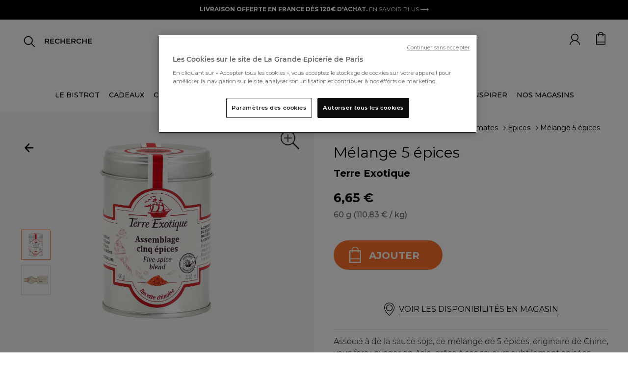

--- FILE ---
content_type: text/html;charset=UTF-8
request_url: https://www.lagrandeepicerie.com/fr/melange-5-epices/200012593001.html
body_size: 40867
content:
<!doctype html>
<!--[if lt IE 7]> <html class="ie6 oldie" lang="en"> <![endif]-->
<!--[if IE 7]> <html class="ie7 oldie" lang="en"> <![endif]-->
<!--[if IE 8]> <html class="ie8 oldie" lang="en"> <![endif]-->
<!--[if gt IE 8]><!--> <html lang="fr"> <!--<![endif]-->
<head>


<script src="https://www.google.com/recaptcha/api.js" async defer></script>

<!-- Démarrage de notification de consentement aux cookies de OneTrust -->
<script src="https://cdn.cookielaw.org/consent/2a5685f3-ff70-4b86-acca-d6d540974abb/otSDKStub.js " type="text/javascript" charset="UTF-8" data-document-language="true" data-domain-script="2a5685f3-ff70-4b86-acca-d6d540974abb"></script>
<script type="text/javascript">
function OptanonWrapper() { }
</script>
<!-- Fin de notification de consentement aux cookies de OneTrust -->


<link rel="preconnect" href="https://cdn.cquotient.com" crossorigin />
<link rel="preconnect" href="https://s.salecycle.com" crossorigin />
<link rel="preconnect" href="https://www.googletagmanager.com" crossorigin />
<link rel="preconnect" href="https://transform.dis.commercecloud.salesforce.com" crossorigin />
<meta charset=UTF-8>
<meta name="google-site-verification" content="hUcIMxDA2mFwl_62YjP_gpdOkAvfdkiABe5ZsjpiITk" />
<meta name="language" content="fr" />




<meta name="robots" content="index, follow"/>




<meta http-equiv="x-ua-compatible" content="ie=edge">

<meta name="viewport" content="width=device-width, initial-scale=1, maximum-scale=1">
<script src="https://rs.clic2buy.com/retailers/la-grande-epicerie-delivery-fr.js" async=""></script>



<link href="/on/demandware.static/Sites-LGE-Site/-/fr/v1769097688841/fonts/stylesheet.css" rel="stylesheet" />

<title>Mélange 5 épices - Terre Exotique | La Grande Épicerie</title>


<link href="/on/demandware.static/Sites-LGE-Site/-/default/dwa1520a06/images/favicon.ico" rel="shortcut icon" />
<link rel="icon" type="image/png" href="/on/demandware.static/Sites-LGE-Site/-/default/dwa79cf8a5/images/favicon-32x32.png" sizes="32x32" />
<link rel="icon" type="image/png" href="/on/demandware.static/Sites-LGE-Site/-/default/dwf32855e9/images/favicon-16x16.png" sizes="16x16" />
<link rel="apple-touch-icon" sizes="180x180" href="/on/demandware.static/Sites-LGE-Site/-/default/dwb8ebc413/images/apple-touch-icon.png" />
<link rel="icon" href="/on/demandware.static/Sites-LGE-Site/-/default/dwa1520a06/images/favicon.ico" type="image/x-icon">











<meta name="description" content="Commandez en ligne notre sélection d'épicerie fine, cave et cadeaux gourmands et profitez de la livraison offerte à partir de 120€ d'achats."/>







<link rel="stylesheet" href="/on/demandware.static/Sites-LGE-Site/-/fr/v1769097688841/owlcarousel/assets/owl.carousel.min.css" />
<link rel="stylesheet" href="/on/demandware.static/Sites-LGE-Site/-/fr/v1769097688841/owlcarousel/assets/owl.theme.default.min.css" />
<link rel="stylesheet" href="https://stackpath.bootstrapcdn.com/bootstrap/4.4.1/css/bootstrap.min.css" />
<link rel="stylesheet" href="/on/demandware.static/Sites-LGE-Site/-/fr/v1769097688841/css/style_v3.css" />
<script src="https://cdnjs.cloudflare.com/ajax/libs/jquery.panzoom/4.0.0/panzoom.min.js" integrity="sha512-9P4403el58YclVUmhMst5Bzpcy+i0V0F0wiMlrkTDgmVqYXhF+tccpnhGIHKzKPXKaTF0Q4J9UEhu2i6PckJWg==" crossorigin="anonymous" referrerpolicy="no-referrer"></script>

<link href="/on/demandware.static/Sites-LGE-Site/-/fr/v1769097688841/lib/jquery/ui/jquery-ui.min.css" type="text/css" rel="stylesheet"/>
<link href="/on/demandware.static/Sites-LGE-Site/-/fr/v1769097688841/css/select2.min.css" type="text/css" rel="stylesheet"/>
<link href="/on/demandware.static/Sites-LGE-Site/-/fr/v1769097688841/lib/fontawesome/css/all.min.css" type="text/css" rel="stylesheet"/>
<!--[if lt IE 9]>
<script src="/on/demandware.static/Sites-LGE-Site/-/fr/v1769097688841/js/lib/html5.js"></script>
<![endif]-->

<script type="text/javascript">//<!--
/* <![CDATA[ (head-active_data.js) */
var dw = (window.dw || {});
dw.ac = {
    _analytics: null,
    _events: [],
    _category: "",
    _searchData: "",
    _anact: "",
    _anact_nohit_tag: "",
    _analytics_enabled: "true",
    _timeZone: "Europe/Paris",
    _capture: function(configs) {
        if (Object.prototype.toString.call(configs) === "[object Array]") {
            configs.forEach(captureObject);
            return;
        }
        dw.ac._events.push(configs);
    },
	capture: function() { 
		dw.ac._capture(arguments);
		// send to CQ as well:
		if (window.CQuotient) {
			window.CQuotient.trackEventsFromAC(arguments);
		}
	},
    EV_PRD_SEARCHHIT: "searchhit",
    EV_PRD_DETAIL: "detail",
    EV_PRD_RECOMMENDATION: "recommendation",
    EV_PRD_SETPRODUCT: "setproduct",
    applyContext: function(context) {
        if (typeof context === "object" && context.hasOwnProperty("category")) {
        	dw.ac._category = context.category;
        }
        if (typeof context === "object" && context.hasOwnProperty("searchData")) {
        	dw.ac._searchData = context.searchData;
        }
    },
    setDWAnalytics: function(analytics) {
        dw.ac._analytics = analytics;
    },
    eventsIsEmpty: function() {
        return 0 == dw.ac._events.length;
    }
};
/* ]]> */
// -->
</script>
<script type="text/javascript">//<!--
/* <![CDATA[ (head-cquotient.js) */
var CQuotient = window.CQuotient = {};
CQuotient.clientId = 'bbwg-LGE';
CQuotient.realm = 'BBWG';
CQuotient.siteId = 'LGE';
CQuotient.instanceType = 'prd';
CQuotient.locale = 'fr';
CQuotient.fbPixelId = '__UNKNOWN__';
CQuotient.activities = [];
CQuotient.cqcid='';
CQuotient.cquid='';
CQuotient.cqeid='';
CQuotient.cqlid='';
CQuotient.apiHost='api.cquotient.com';
/* Turn this on to test against Staging Einstein */
/* CQuotient.useTest= true; */
CQuotient.useTest = ('true' === 'false');
CQuotient.initFromCookies = function () {
	var ca = document.cookie.split(';');
	for(var i=0;i < ca.length;i++) {
	  var c = ca[i];
	  while (c.charAt(0)==' ') c = c.substring(1,c.length);
	  if (c.indexOf('cqcid=') == 0) {
		CQuotient.cqcid=c.substring('cqcid='.length,c.length);
	  } else if (c.indexOf('cquid=') == 0) {
		  var value = c.substring('cquid='.length,c.length);
		  if (value) {
		  	var split_value = value.split("|", 3);
		  	if (split_value.length > 0) {
			  CQuotient.cquid=split_value[0];
		  	}
		  	if (split_value.length > 1) {
			  CQuotient.cqeid=split_value[1];
		  	}
		  	if (split_value.length > 2) {
			  CQuotient.cqlid=split_value[2];
		  	}
		  }
	  }
	}
}
CQuotient.getCQCookieId = function () {
	if(window.CQuotient.cqcid == '')
		window.CQuotient.initFromCookies();
	return window.CQuotient.cqcid;
};
CQuotient.getCQUserId = function () {
	if(window.CQuotient.cquid == '')
		window.CQuotient.initFromCookies();
	return window.CQuotient.cquid;
};
CQuotient.getCQHashedEmail = function () {
	if(window.CQuotient.cqeid == '')
		window.CQuotient.initFromCookies();
	return window.CQuotient.cqeid;
};
CQuotient.getCQHashedLogin = function () {
	if(window.CQuotient.cqlid == '')
		window.CQuotient.initFromCookies();
	return window.CQuotient.cqlid;
};
CQuotient.trackEventsFromAC = function (/* Object or Array */ events) {
try {
	if (Object.prototype.toString.call(events) === "[object Array]") {
		events.forEach(_trackASingleCQEvent);
	} else {
		CQuotient._trackASingleCQEvent(events);
	}
} catch(err) {}
};
CQuotient._trackASingleCQEvent = function ( /* Object */ event) {
	if (event && event.id) {
		if (event.type === dw.ac.EV_PRD_DETAIL) {
			CQuotient.trackViewProduct( {id:'', alt_id: event.id, type: 'raw_sku'} );
		} // not handling the other dw.ac.* events currently
	}
};
CQuotient.trackViewProduct = function(/* Object */ cqParamData){
	var cq_params = {};
	cq_params.cookieId = CQuotient.getCQCookieId();
	cq_params.userId = CQuotient.getCQUserId();
	cq_params.emailId = CQuotient.getCQHashedEmail();
	cq_params.loginId = CQuotient.getCQHashedLogin();
	cq_params.product = cqParamData.product;
	cq_params.realm = cqParamData.realm;
	cq_params.siteId = cqParamData.siteId;
	cq_params.instanceType = cqParamData.instanceType;
	cq_params.locale = CQuotient.locale;
	
	if(CQuotient.sendActivity) {
		CQuotient.sendActivity(CQuotient.clientId, 'viewProduct', cq_params);
	} else {
		CQuotient.activities.push({activityType: 'viewProduct', parameters: cq_params});
	}
};
/* ]]> */
// -->
</script>


<!-- UI -->
<link rel="stylesheet" href="/on/demandware.static/Sites-LGE-Site/-/fr/v1769097688841/css/style.css" />
<link rel="stylesheet" href="/on/demandware.static/Sites-LGE-Site/-/fr/v1769097688841/css/uikit.css" />
<link href="/on/demandware.static/Sites-LGE-Site/-/fr/v1769097688841/lib/slick-carousel/slick/slick.css" rel="stylesheet">
<link href="/on/demandware.static/Sites-LGE-Site/-/fr/v1769097688841/lib/slick-carousel/slick/slick-theme.css" rel="stylesheet">
<link href="/on/demandware.static/Sites-LGE-Site/-/fr/v1769097688841/lib/select/dist/css/select2.css" rel="stylesheet">
<link href="https://fonts.googleapis.com/css?family=Montserrat:400,400i,500,500i,700,700i&display=swap" rel="stylesheet">
<link href="https://fonts.googleapis.com/css?family=Roboto:400,400i,500,500i,700,700i&display=swap" rel="stylesheet">
<link href="https://fonts.googleapis.com/css?family=Lato:400,400i,700,700i&display=swap" rel="stylesheet">
<link href="https://fonts.googleapis.com/css?family=Open+Sans:400,400i,600,600i,700,700i&display=swap" rel="stylesheet">
<link href="https://fonts.googleapis.com/css?family=Oswald:400,500,700&display=swap" rel="stylesheet">
<link href="https://fonts.googleapis.com/css?family=PT+Sans:400,400i,700,700i&display=swap" rel="stylesheet">
<link href="https://fonts.googleapis.com/css?family=Raleway:400,400i,500,500i,700,700i&display=swap" rel="stylesheet">
<link href="https://fonts.googleapis.com/css?family=Lora:400,400i,700,700i&display=swap" rel="stylesheet">
<link href="https://fonts.googleapis.com/css?family=Nunito+Sans:400,400i,600,600i,700,700i&display=swap" rel="stylesheet">
<link href="https://fonts.googleapis.com/css?family=Prompt:400,400i,500,500i,700,700i&display=swap" rel="stylesheet">


<!--[if lte IE 8]>
<script src="//cdnjs.cloudflare.com/ajax/libs/respond.js/1.4.2/respond.js" type="text/javascript"></script>
<script src="https://cdn.rawgit.com/chuckcarpenter/REM-unit-polyfill/master/js/rem.min.js" type="text/javascript"></script>
<![endif]-->


<meta name="google-site-verification" content="v8vKM-dUe86iwKFYHaoP3A6mKCba3BkKO_P3-sxZy9I" />








<script type="text/javascript">
if (window.jQuery) {
jQuery(document).ready(function(){
if(screen.width < 768){
jQuery('#footer').append('<a href="/fr" class="full-site-link">View Full Site</a>');
jQuery('.full-site-link')
.attr('href', '/on/demandware.store/Sites-LGE-Site/fr/Home-FullSite')
.click(function(e) {
e.preventDefault();
jQuery.ajax({
url: '/on/demandware.store/Sites-LGE-Site/fr/Home-FullSite',
success: function(){
window.location.reload();
}
});
}
);
}
});
}
</script>

























<link rel="canonical" href="https://www.lagrandeepicerie.com/fr/melange-5-epices/200012593001.html"/>





<link rel="alternate" hreflang="fr" href="https://www.lagrandeepicerie.com/fr/melange-5-epices/200012593001.html" />



<link rel="alternate" hreflang="en" href="https://www.lagrandeepicerie.com/en/melange-5-epices/200012593001.html" />



<link rel="alternate" hreflang="x-default" href="https://www.lagrandeepicerie.com/fr/melange-5-epices/200012593001.html" />






<script type="text/javascript" src="https://try.abtasty.com/55211f8fd7f51bc2beac293892fb0cc9.js"></script>

<script src="https://ajax.googleapis.com/ajax/libs/jquery/3.4.1/jquery.min.js"></script>

<script type="application/ld+json">
{
"@context ": "https://schema.org",
"@type": "Organization",
"name ": "La Grande Epicerie de Paris",
"url": "https://www.lagrandeepicerie.com",
"logo": "https://www.lagrandeepicerie.com/on/demandware.static/-/Sites/default/dw93c5c43d/Logo-compressed.jpg",
"image": [ "https://www.lagrandeepicerie.com/on/demandware.static/-/Sites-lge-master-catalog/default/dw78b00a85/images/DIS/2024/changements_de_packagings/changements_packs_02_24/3760063322026_1.jpg",  "https://www.lagrandeepicerie.com/on/demandware.static/-/Sites-lge-master-catalog/default/dw3346704c/images/DIS/3760063322026_2.jpg" ], 
"contactPoint ":{
"@type": "ContactPoint",
"telephone ": "0144398100",
"contactType ": "Service Client",
"areaServed ": "FR",
"availableLanguage ": "fr"},
"sameAs ": ["https://www.facebook.com/lagrandeepicerie","https://www.instagram.com/lagrandeepicerie","https://www.pinterest.fr/grandeepicerie","https://www.youtube.com/user/lagrandeepicerie"]
}
</script>
<script type="application/ld+json">
{
"@context ": "https://schema.org",
"@type": "WebSite",
"name ": "La Grande Epicerie de Paris",
"url": "https://www.lagrandeepicerie.com"
}
</script>
<script src="https://ajax.googleapis.com/ajax/libs/jquery/3.4.1/jquery.min.js"></script>





<!-- TEMPLATENAME: gtm_datalayer.isml -->

 
	<script type="text/javascript">
		window.dataLayer = window.dataLayer || [];
		window.dataLayer.push({
			"pageType" : "product page",
			"pageCategory" : "",
			"country" : "us", 
			"language" : "fr", 
			"siteTypeLevel" :  "prod",
			"userId" : "",
			"loyaltyLevel" : "guest"
			}
		);
	</script>



<script type="text/javascript">
	/*<![CDATA[*/(function(w, d, s, l, i) {
		w[l] = w[l] || [];
		w[l].push({
			'gtm.start' : new Date().getTime(),
			event : 'gtm.js'
		});
		var f = d.getElementsByTagName(s)[0], j = d.createElement(s), dl = l != 'dataLayer' ? '&l='
				+ l
				: '';
		j.async = true;
		j.src = '//www.googletagmanager.com/gtm.js?id=' + i + dl;
		f.parentNode.insertBefore(j, f);
	})(window, document, 'script', 'dataLayer',
			'GTM-5FCC7Q'); /*]]>*/
</script>





<meta property="og:url" content="https://www.lagrandeepicerie.com/fr/melange-5-epices/200012593001.html" />
<meta property="og:type" content="product" />
<meta property="og:title" content="M&eacute;lange 5 &eacute;pices" />
<meta property="og:description" content="M&eacute;lange 5 &eacute;pices" />
<meta property="og:image" content="null" />
<meta property="og:image:secure_url" content="https://www.lagrandeepicerie.com/on/demandware.static/-/Sites-lge-master-catalog/default/dw78b00a85/images/DIS/2024/changements_de_packagings/changements_packs_02_24/3760063322026_1.jpg" />



<script>(window.BOOMR_mq=window.BOOMR_mq||[]).push(["addVar",{"rua.upush":"false","rua.cpush":"false","rua.upre":"false","rua.cpre":"false","rua.uprl":"false","rua.cprl":"false","rua.cprf":"false","rua.trans":"","rua.cook":"false","rua.ims":"false","rua.ufprl":"false","rua.cfprl":"false","rua.isuxp":"false","rua.texp":"norulematch","rua.ceh":"false","rua.ueh":"false","rua.ieh.st":"0"}]);</script>
                              <script>!function(e){var n="https://s.go-mpulse.net/boomerang/";if("False"=="True")e.BOOMR_config=e.BOOMR_config||{},e.BOOMR_config.PageParams=e.BOOMR_config.PageParams||{},e.BOOMR_config.PageParams.pci=!0,n="https://s2.go-mpulse.net/boomerang/";if(window.BOOMR_API_key="E6L36-SJ3HM-EJ4N2-6Q2U7-2EGX8",function(){function e(){if(!r){var e=document.createElement("script");e.id="boomr-scr-as",e.src=window.BOOMR.url,e.async=!0,o.appendChild(e),r=!0}}function t(e){r=!0;var n,t,a,i,d=document,O=window;if(window.BOOMR.snippetMethod=e?"if":"i",t=function(e,n){var t=d.createElement("script");t.id=n||"boomr-if-as",t.src=window.BOOMR.url,BOOMR_lstart=(new Date).getTime(),e=e||d.body,e.appendChild(t)},!window.addEventListener&&window.attachEvent&&navigator.userAgent.match(/MSIE [67]\./))return window.BOOMR.snippetMethod="s",void t(o,"boomr-async");a=document.createElement("IFRAME"),a.src="about:blank",a.title="",a.role="presentation",a.loading="eager",i=(a.frameElement||a).style,i.width=0,i.height=0,i.border=0,i.display="none",o.appendChild(a);try{O=a.contentWindow,d=O.document.open()}catch(_){n=document.domain,a.src="javascript:var d=document.open();d.domain='"+n+"';void 0;",O=a.contentWindow,d=O.document.open()}if(n)d._boomrl=function(){this.domain=n,t()},d.write("<bo"+"dy onload='document._boomrl();'>");else if(O._boomrl=function(){t()},O.addEventListener)O.addEventListener("load",O._boomrl,!1);else if(O.attachEvent)O.attachEvent("onload",O._boomrl);d.close()}function a(e){window.BOOMR_onload=e&&e.timeStamp||(new Date).getTime()}if(!window.BOOMR||!window.BOOMR.version&&!window.BOOMR.snippetExecuted){window.BOOMR=window.BOOMR||{},window.BOOMR.snippetStart=(new Date).getTime(),window.BOOMR.snippetExecuted=!0,window.BOOMR.snippetVersion=14,window.BOOMR.url=n+"E6L36-SJ3HM-EJ4N2-6Q2U7-2EGX8";var i=document.currentScript||document.getElementsByTagName("script")[0],o=i.parentNode,r=!1,d=document.createElement("link");if(d.relList&&"function"==typeof d.relList.supports&&d.relList.supports("preload")&&"as"in d)window.BOOMR.snippetMethod="p",d.href=window.BOOMR.url,d.rel="preload",d.as="script",d.addEventListener("load",e),d.addEventListener("error",function(){t(!0)}),setTimeout(function(){if(!r)t(!0)},3e3),BOOMR_lstart=(new Date).getTime(),o.appendChild(d);else t(!1);if(window.addEventListener)window.addEventListener("load",a,!1);else if(window.attachEvent)window.attachEvent("onload",a)}}(),"".length>0)if(e&&"performance"in e&&e.performance&&"function"==typeof e.performance.setResourceTimingBufferSize)e.performance.setResourceTimingBufferSize();!function(){if(BOOMR=e.BOOMR||{},BOOMR.plugins=BOOMR.plugins||{},!BOOMR.plugins.AK){var n=""=="true"?1:0,t="",a="cj3q5zaxf5eba2lsp64q-f-22c461d7e-clientnsv4-s.akamaihd.net",i="false"=="true"?2:1,o={"ak.v":"39","ak.cp":"1140767","ak.ai":parseInt("679123",10),"ak.ol":"0","ak.cr":10,"ak.ipv":4,"ak.proto":"h2","ak.rid":"15c6d5d6","ak.r":48796,"ak.a2":n,"ak.m":"dscx","ak.n":"essl","ak.bpcip":"18.119.14.0","ak.cport":55770,"ak.gh":"23.62.38.207","ak.quicv":"","ak.tlsv":"tls1.3","ak.0rtt":"","ak.0rtt.ed":"","ak.csrc":"-","ak.acc":"","ak.t":"1769111481","ak.ak":"hOBiQwZUYzCg5VSAfCLimQ==cWDYKfKmyDRD11FvZCAbVZwyKOAt8O2rO05RdQ8uB1pm8hIw3OLKgYVrpeJK67dVKz4HByRIDxHCo7G6Tt826TbRF8etcyEzSypXy1iY1/FQ3fKA2kT72r/BZ6YphqDSFnC9dgtjc9O4ogVO4rbyzdojfPr2t8V4aSTUwr6B2iSyaHvkGfg+zdBykOw5Rt5lXcVBLkL2qJvrOH5G0sAZ8JgEnpiGlvZqxxUEVLUF2g20bDWEyg+RILoUZZJWu03eE0bSq4evaRgzzpkd2UXV5GPjG5zovSWT9ExxjA+YIeWm6ToW2K6Y/IB/Ys/RZljS0GJ3sWVqLrr8mdBiFFz5RTRm+PYToRZjubfOKubd+z5w0Epeq//Sixkah6cHci6wAMjBWlnGUEaVhhbArFOWFiNd9ABTRqSoNma4zN67oCY=","ak.pv":"19","ak.dpoabenc":"","ak.tf":i};if(""!==t)o["ak.ruds"]=t;var r={i:!1,av:function(n){var t="http.initiator";if(n&&(!n[t]||"spa_hard"===n[t]))o["ak.feo"]=void 0!==e.aFeoApplied?1:0,BOOMR.addVar(o)},rv:function(){var e=["ak.bpcip","ak.cport","ak.cr","ak.csrc","ak.gh","ak.ipv","ak.m","ak.n","ak.ol","ak.proto","ak.quicv","ak.tlsv","ak.0rtt","ak.0rtt.ed","ak.r","ak.acc","ak.t","ak.tf"];BOOMR.removeVar(e)}};BOOMR.plugins.AK={akVars:o,akDNSPreFetchDomain:a,init:function(){if(!r.i){var e=BOOMR.subscribe;e("before_beacon",r.av,null,null),e("onbeacon",r.rv,null,null),r.i=!0}return this},is_complete:function(){return!0}}}}()}(window);</script></head>
<body>



<noscript>
	<iframe
		src="//www.googletagmanager.com/ns.html?id=GTM-5FCC7Q"
		height="0" width="0" style="display: none; visibility: hidden"></iframe>
</noscript>


<div id="wrapper" class="pt_product-details pt_product-details-v3">

<div class="top-banner" role="banner">
<button class="menu-toggle"><i class="menu-icon fa fa-bars"></i><span class="visually-hidden">Menu</span></button>





<div class="bandeau">

	 


	




<div class="header-ad-lge-v3 center">

<!--<marquee class="header-info-msg" onmouseout="this.start()" onmouseover="this.stop()" scrolldelay="50">-->
<p><span style="color:#ffffff;"><span style="background-color:#000000; font-weight:bold;">LIVRAISON OFFERTE EN FRANCE DÈS 120€ D'ACHAT. </span></span><a href="https://www.lagrandeepicerie.com/fr/aide?id=livraison" style="color:#ffffff; font-weight:normal">EN SAVOIR PLUS ⟶</a></p>

</div>
 
	
</div>



<header>
<nav id="navigation" role="navigation" class="nav-v3 ">
<span class="primary-logo logo-lge-v3 ">
<a
href="https://www.lagrandeepicerie.com/fr"
title="Home La Grande &Eacute;picerie de Paris">
<img src="/on/demandware.static/-/Sites/default/dw6669ebe6/logo-grande-epicerie-paris.jpg" alt="La Grande &Eacute;picerie de Paris">
<span class="visually-hidden">La Grande &Eacute;picerie de Paris</span>
</a>
</span>


























































































<a href="https://www.lagrandeepicerie.com/fr" class="logo-sticky hidden" >
<img alt="logo lge sticky" src="/on/demandware.static/Sites-LGE-Site/-/default/dw628108f8/images/logo-gep-sticky.png" />
</a>

<ul class="menu-category menu-category-v3 level-1 hide show-xl">


<li>




<a class=" dataLayerCategoryEvent topCat-v3" data-category="LE BISTROT" href="https://www.lagrandeepicerie.com/fr/le-bistrot" encoding="off"/>
LE BISTROT
</a>





<style>
.menu-category .category_title_color_hover:hover {
color: null !important;
}
</style>





</li>



<li>




<a class="has-sub-menu dataLayerCategoryEvent topCat-v3" data-category="CADEAUX" encoding="off"/>
CADEAUX
</a>





<style>
.menu-category .category_title_color_hover:hover {
color: null !important;
}
</style>



<div class="backlay ">
<div class="level-2 level-2-v3 row">
<ul class="menu-vertical   col l4 m6  mega-menu-v3">
<li class="parentCat m-header">
<img class="back-shopping" alt="icon-back-shopping" src="/on/demandware.static/Sites-LGE-Site/-/default/dwc170fd8c/images/icon-flech-slide-prev.png"/>

<a class="dataLayerCategoryEvent category-backlay 
 defaultcategory_title_color_hover"
style="color:  #000000"
data-category="CADEAUX" href="https://www.lagrandeepicerie.com/fr/cadeaux" >

<div class="clickable 
 defaultcategory_title_color_hover" style="color: #000000">
CADEAUX
</div>

</a>

</li>



<li class="ChildC">
<a class="dataLayerSousCategoryEvent souscategory-backlay" data-souscategory="Coffrets cadeaux" data-category="CADEAUX" href="https://www.lagrandeepicerie.com/fr/cadeaux/corbeilles-cadeaux">
Coffrets cadeaux
</a>
</li>




<li class="ChildC">
<a class="dataLayerSousCategoryEvent souscategory-backlay" data-souscategory="Coffrets cadeaux &agrave; composer" data-category="CADEAUX" href="https://www.lagrandeepicerie.com/fr/cadeaux/composez-coffret-cadeau">
Coffrets cadeaux &agrave; composer
</a>
</li>




<li class="ChildC">
<a class="dataLayerSousCategoryEvent souscategory-backlay" data-souscategory="Produits personnalisables" data-category="CADEAUX" href="https://www.lagrandeepicerie.com/fr/cadeaux/personnalisations">
Produits personnalisables
</a>
</li>




<li class="ChildC">
<a class="dataLayerSousCategoryEvent souscategory-backlay" data-souscategory="&Eacute;ditions limit&eacute;es" data-category="CADEAUX" href="https://www.lagrandeepicerie.com/fr/cadeaux/editions-limitees">
&Eacute;ditions limit&eacute;es
</a>
</li>




<li class="ChildC">
<a class="dataLayerSousCategoryEvent souscategory-backlay" data-souscategory="Cadeaux d'entreprise" data-category="CADEAUX" href="https://www.lagrandeepicerie.com/fr/cadeaux-entreprise">
Cadeaux d&#39;entreprise
</a>
</li>




<li class="ChildC">
<a class="dataLayerSousCategoryEvent souscategory-backlay" data-souscategory="Id&eacute;es cadeaux" data-category="CADEAUX" href="https://www.lagrandeepicerie.com/fr/cadeaux/idees-cadeaux">
Id&eacute;es cadeaux
</a>
</li>




<li class="ChildC">
<a class="dataLayerSousCategoryEvent souscategory-backlay" data-souscategory="Art de Vivre" data-category="CADEAUX" href="https://www.lagrandeepicerie.com/fr/droguerie">
Art de Vivre
</a>
</li>




<li class="ChildC">
<a class="dataLayerSousCategoryEvent souscategory-backlay" data-souscategory="Cartes cadeaux" data-category="CADEAUX" href="https://www.lagrandeepicerie.com/fr/cadeaux/cartes-cadeaux">
Cartes cadeaux
</a>
</li>




<li class="ChildC">
<a class="dataLayerSousCategoryEvent souscategory-backlay" data-souscategory="Boites cadeaux" data-category="CADEAUX" href="https://www.lagrandeepicerie.com/fr/cadeaux/boites-cadeaux">
Boites cadeaux
</a>
</li>




<li class="ChildC">
<a class="dataLayerSousCategoryEvent souscategory-backlay" data-souscategory="Tous les produits" data-category="CADEAUX" href="https://www.lagrandeepicerie.com/fr/cadeaux/cadeaux-voir-tout">
Tous les produits
</a>
</li>


</ul>

<ul class="menu-vertical col l4 m6 mega-menu-v3">
<div class="mega-banner-v3"><a href="https://www.lagrandeepicerie.com/fr/cadeaux/corbeilles-cadeaux">     <div class="bloc-banner-img">         <img loading="lazy" loading="lazy" class="banner-img" alt="Cadeau d'affaires" height="340" src="https://www.lagrandeepicerie.com/on/demandware.static/-/Sites-lge-storefront-catalog/default/dw0c7e43e0/push_megamenu/24-coffrets-cadeaux-V4.jpg" title="" width="340" /></div><div class="bloc-banner-text"><div class="banner-title">Coffrets cadeaux</div>        <div class="banner-description">Trouvez le cadeau idéal. Et si créer la surprise était à portée de clic ?<br>⟶</div>   </div>     </a> </div>
</ul>


<div class="col l4 m12 mega-menu-v3"><div class="mega-banner-v3"><a href="https://www.lagrandeepicerie.com/fr/cadeaux/personnalisations">     <div class="bloc-banner-img">         <img loading="lazy" loading="lazy" class="banner-img" alt="Produits personnalisables" height="340" src="https://www.lagrandeepicerie.com/on/demandware.static/-/Sites-lge-storefront-catalog/default/dwa193fc5d/push_megamenu/25-arrow-perso-cuba.jpg" title="" width="340" /></div><div class="bloc-banner-text"><div class="banner-title">Produits personnalisables</div>        <div class="banner-description"> Créer un cadeau sur-mesure n’est plus qu’un jeu d’enfant.<br>⟶</div>   </div>     </a> </div></div>

</div>
</div>



</li>



<li>




<a class="has-sub-menu dataLayerCategoryEvent topCat-v3" data-category="CAVE" encoding="off"/>
CAVE
</a>





<style>
.menu-category .category_title_color_hover:hover {
color: null !important;
}
</style>



<div class="backlay ">
<div class="level-2 level-2-v3 row">
<ul class="menu-vertical   col l4 m6  mega-menu-v3">
<li class="parentCat m-header">
<img class="back-shopping" alt="icon-back-shopping" src="/on/demandware.static/Sites-LGE-Site/-/default/dwc170fd8c/images/icon-flech-slide-prev.png"/>

<a class="dataLayerCategoryEvent category-backlay 
 defaultcategory_title_color_hover"
style="color:  #000000"
data-category="CAVE" href="https://www.lagrandeepicerie.com/fr/cave" >

<div class="clickable 
 defaultcategory_title_color_hover" style="color: #000000">
CAVE
</div>

</a>

</li>



<li class="ChildC">
<a class="dataLayerSousCategoryEvent souscategory-backlay" data-souscategory="Champagnes" data-category="CAVE" href="https://www.lagrandeepicerie.com/fr/cave/champagne">
Champagnes
</a>
</li>




<li class="ChildC">
<a class="dataLayerSousCategoryEvent souscategory-backlay" data-souscategory="Vins" data-category="CAVE" href="https://www.lagrandeepicerie.com/fr/cave/vins">
Vins
</a>
</li>




<li class="ChildC">
<a class="dataLayerSousCategoryEvent souscategory-backlay" data-souscategory="Spiritueux" data-category="CAVE" href="https://www.lagrandeepicerie.com/fr/cave/spiritueux">
Spiritueux
</a>
</li>




<li class="ChildC">
<a class="dataLayerSousCategoryEvent souscategory-backlay" data-souscategory="Cocktails" data-category="CAVE" href="https://www.lagrandeepicerie.com/fr/cave/cocktails">
Cocktails
</a>
</li>




<li class="ChildC">
<a class="dataLayerSousCategoryEvent souscategory-backlay" data-souscategory="Boissons sans alcool" data-category="CAVE" href="https://www.lagrandeepicerie.com/fr/cave/sans-alcool">
Boissons sans alcool
</a>
</li>




<li class="ChildC">
<a class="dataLayerSousCategoryEvent souscategory-backlay" data-souscategory="Accessoires du Vin" data-category="CAVE" href="https://www.lagrandeepicerie.com/fr/cave/accessoires-du-vin">
Accessoires du Vin
</a>
</li>




<li class="ChildC">
<a class="dataLayerSousCategoryEvent souscategory-backlay" data-souscategory="Bi&egrave;res" data-category="CAVE" href="https://www.lagrandeepicerie.com/fr/cave/bieres">
Bi&egrave;res
</a>
</li>




<li class="ChildC">
<a class="dataLayerSousCategoryEvent souscategory-backlay" data-souscategory="Cidres, poir&eacute;s et hydromels" data-category="CAVE" href="https://www.lagrandeepicerie.com/fr/cave/cidres-poires">
Cidres, poir&eacute;s et hydromels
</a>
</li>




<li class="ChildC">
<a class="dataLayerSousCategoryEvent souscategory-backlay" data-souscategory="Jus et nectars" data-category="CAVE" href="https://www.lagrandeepicerie.com/fr/cave/jus-nectars">
Jus et nectars
</a>
</li>




<li class="ChildC">
<a class="dataLayerSousCategoryEvent souscategory-backlay" data-souscategory="Sirops" data-category="CAVE" href="https://www.lagrandeepicerie.com/fr/cave/cave-sirops">
Sirops
</a>
</li>




<li class="ChildC">
<a class="dataLayerSousCategoryEvent souscategory-backlay" data-souscategory="Sodas et Limonades" data-category="CAVE" href="https://www.lagrandeepicerie.com/fr/cave/cave-sodas-et-limonades">
Sodas et Limonades
</a>
</li>




<li class="ChildC">
<a class="dataLayerSousCategoryEvent souscategory-backlay" data-souscategory="Eaux" data-category="CAVE" href="https://www.lagrandeepicerie.com/fr/cave/eaux">
Eaux
</a>
</li>


</ul>

<ul class="menu-vertical col l4 m6 mega-menu-v3">
<!--<div class="mega-banner-v3"> 
	<div class="bloc-banner-text">
	<ul class="level-3">
<li class="parentCat m-header">	<div class="banner-title"><a style="color:black"><b>NOS SÉLECTIONS
</b></a></div></li>
<li class="ChildC"><a style="text-transform: none;" href="https://www.lagrandeepicerie.com/fr/nos-nouveautes-cave">Nos nouveautés</a></li>
<li class="ChildC"><a style="text-transform: none;" hreflang="en" href="https://www.lagrandeepicerie.com/fr/bio-cave">Boissons Bio</a></li>
<li class="ChildC"><a style="text-transform: none;" href="https://www.lagrandeepicerie.com/fr/cave/sans-alcool">Sans Alcool</a></li>
<li class="ChildC"><a style="text-transform: none;" href="https://www.lagrandeepicerie.com/fr/top-reviews-epicerie-cave">Nos produits les mieux not&eacute;s</a></li>
<li class="ChildC"><a style="text-transform: none;" href="https://www.lagrandeepicerie.com/fr/top-ventes-cave">Nos meilleures ventes</a></li>
<li class="ChildC"><a style="text-transform: none;" href="https://www.lagrandeepicerie.com/fr/cave/vins/vins-coup-de-coeurs">Nos coups de coeur</a></li>
<li class="ChildC"><a style="text-transform: none;" href="https://www.lagrandeepicerie.com/fr/cave/spiritueux/nos-spiritueux-rares-et-d-exception">Nos spiritueux d'exception</a></li>

		
		<div class="space-10">&nbsp;</div>


		<li class="parentCat m-header">	<div class="banner-title"><a style="color:black"><b>NOS MARQUES
</b></a></div></li>
<li class="ChildC"><a href="https://www.lagrandeepicerie.com/fr/marques/marques-r/ruinart">RUINART</a></li>
		<li class="ChildC"><a href="https://www.lagrandeepicerie.com/fr/marques/marques-d/dom-perignon">DOM PÉRIGNON</a></li>
		<li class="ChildC"><a href="https://www.lagrandeepicerie.com/fr/marques/marques-k/krug">KRUG</a></li>
                <li class="ChildC"><a href="https://www.lagrandeepicerie.com/fr/marques/marques-c/clase-azul">CLASE AZUL</a></li>

		<div class="space-10">&nbsp;</div>
<li class="ChildC">	<a class="more-link" href="https://www.lagrandeepicerie.com/fr/marques">TOUTES LES MARQUES <span>&rsaquo;</span></a></li>
	</ul>    </div> 
</div> -->

<!--<div class="space-10">&nbsp;</div>

<li class="parentCat parentMarq"><a style="text-transform: none;" href="https://www.lagrandeepicerie.com/fr/votre-recherche?cgid=personnalisez-votre-bouteille"style="color:black">PERSONNALISEZ VOTRE BOUTEILLE</a></li>
-->

<div class="space-10">&nbsp;</div>
<li class="parentCat parentMarq"><a style="color:black">Nos s&eacute;lections</a>

	<ul class="level-3">
<li><a style="text-transform: none;" href="https://www.lagrandeepicerie.com/fr/nos-nouveautes-cave">Nos nouveautés</a></li>
<li><a style="text-transform: none;" href="https://www.lagrandeepicerie.com/fr/cave/vins/vin-rouge">Nos vins rouges</a></li>
<li><a style="text-transform: none;" href="https://www.lagrandeepicerie.com/fr/cave/vins/vin-blanc">Nos vins blancs</a></li>
<li><a style="text-transform: none;" href="https://www.lagrandeepicerie.com/fr/cave/vins/roses-cave">Nos vins rosés</a></li>
<li><a style="text-transform: none;" href="https://www.lagrandeepicerie.com/fr/cave/vins/vins-bio">Nos vins bio</a></li>
<li><a style="text-transform: none;" href="https://www.lagrandeepicerie.com/fr/cave/vins/vins-coup-de-coeurs">Nos coups de coeur</a></li>
<li><a style="text-transform: none;" href="https://www.lagrandeepicerie.com/fr/top-ventes-cave">Nos meilleures ventes</a></li>
<li><a style="text-transform: none;" href="https://www.lagrandeepicerie.com/fr/cave/spiritueux/nos-spiritueux-rares-et-d-exception">Nos spiritueux d'exception</a></li>
<!--<li><a style="text-transform: none;" href="https://www.lagrandeepicerie.com/fr/votre-recherche?cgid=nouveautes-cave">Nouveaut&eacute;s</a>-->
		</li>
				<li>
		</li>
	</ul>
</li>
<!-- <div class="space-10">&nbsp;</div>-->
<li class="parentCat parentMarq"><a style="color:black" href="https://www.lagrandeepicerie.com/fr/marques">NOS MARQUES</a>

	<ul class="level-3">
		<li><a href="https://www.lagrandeepicerie.com/fr/marques/marques-r/ruinart">Ruinart</a></li>
		<li><a href="https://www.lagrandeepicerie.com/fr/marques/marques-d/dom-perignon">Dom P&eacute;rignon</a></li>
		<li><a href="https://www.lagrandeepicerie.com/fr/marques/marques-k/krug">Krug</a></li>
<!--<li><a href="https://www.lagrandeepicerie.com/fr/marques/marques-p/perrier-jouet">Perrier-Jou&euml;t</a></li>-->
		<!--<li><a href="https://www.lagrandeepicerie.com/fr/marques/marques-h/hennessy">Hennessy</a>
		</li>-->
		<!--<li><a href="https://www.lagrandeepicerie.com/fr/marques/marques-t/the-dalmore">The Dalmore</a>
		</li>-->
		<li>
			<div class="space-10">&nbsp;</div>	<a class="more-link black" href="https://www.lagrandeepicerie.com/fr/marques">TOUTES LES MARQUES <span>&rsaquo;</span></a>

		</li>
	</ul>
</li>
</ul>


<div class="col l4 m12 mega-menu-v3"><div class="mega-banner-v3"><a href="https://www.lagrandeepicerie.com/fr/cave/vins">     <div class="bloc-banner-img">         <img loading="lazy" class="banner-img" alt=" Nos vins" height="340" src="https://www.lagrandeepicerie.com/on/demandware.static/-/Sites-lge-storefront-catalog/default/dw9788166e/push_megamenu/25-vins.jpg" title="" width="340" /></div><div class="bloc-banner-text"><div class="banner-title">Nos vins</div>  <div class="banner-description"> Découvrez notre sélection de vins.<br>⟶</div>    </div>     </a> </div></div>

</div>
</div>



</li>



<li>




<a class="has-sub-menu dataLayerCategoryEvent topCat-v3" data-category="&Eacute;PICERIE SAL&Eacute;E" encoding="off"/>
&Eacute;PICERIE SAL&Eacute;E
</a>





<style>
.menu-category .category_title_color_hover:hover {
color: null !important;
}
</style>



<div class="backlay ">
<div class="level-2 level-2-v3 row">
<ul class="menu-vertical   col l4 m6  mega-menu-v3">
<li class="parentCat m-header">
<img class="back-shopping" alt="icon-back-shopping" src="/on/demandware.static/Sites-LGE-Site/-/default/dwc170fd8c/images/icon-flech-slide-prev.png"/>

<a class="dataLayerCategoryEvent category-backlay 
 defaultcategory_title_color_hover"
style="color:  #000000"
data-category="&Eacute;PICERIE SAL&Eacute;E" href="https://www.lagrandeepicerie.com/fr/epicerie-salee" >

<div class="clickable 
 defaultcategory_title_color_hover" style="color: #000000">
&Eacute;PICERIE SAL&Eacute;E
</div>

</a>

</li>



<li class="ChildC">
<a class="dataLayerSousCategoryEvent souscategory-backlay" data-souscategory="Sauces et condiments" data-category="&Eacute;PICERIE SAL&Eacute;E" href="https://www.lagrandeepicerie.com/fr/epicerie-salee/sauce-condiments">
Sauces et condiments
</a>
</li>




<li class="ChildC">
<a class="dataLayerSousCategoryEvent souscategory-backlay" data-souscategory="Huiles, vinaigres et assaisonnements" data-category="&Eacute;PICERIE SAL&Eacute;E" href="https://www.lagrandeepicerie.com/fr/epicerie-salee/huiles-vinaigres-assaisonnements">
Huiles, vinaigres et assaisonnements
</a>
</li>




<li class="ChildC">
<a class="dataLayerSousCategoryEvent souscategory-backlay" data-souscategory="Sels, poivres et baies" data-category="&Eacute;PICERIE SAL&Eacute;E" href="https://www.lagrandeepicerie.com/fr/epicerie-salee/sels-poivres-et-baies">
Sels, poivres et baies
</a>
</li>




<li class="ChildC">
<a class="dataLayerSousCategoryEvent souscategory-backlay" data-souscategory="&Eacute;pices, herbes et aromates" data-category="&Eacute;PICERIE SAL&Eacute;E" href="https://www.lagrandeepicerie.com/fr/epicerie-salee/epices-herbes">
&Eacute;pices, herbes et aromates
</a>
</li>




<li class="ChildC">
<a class="dataLayerSousCategoryEvent souscategory-backlay" data-souscategory="Riz, p&acirc;tes et c&eacute;r&eacute;ales" data-category="&Eacute;PICERIE SAL&Eacute;E" href="https://www.lagrandeepicerie.com/fr/epicerie-salee/riz-pates-cereales">
Riz, p&acirc;tes et c&eacute;r&eacute;ales
</a>
</li>




<li class="ChildC">
<a class="dataLayerSousCategoryEvent souscategory-backlay" data-souscategory="Ap&eacute;ritif" data-category="&Eacute;PICERIE SAL&Eacute;E" href="https://www.lagrandeepicerie.com/fr/epicerie-salee/biscuits-aperitifs-tartinables">
Ap&eacute;ritif
</a>
</li>




<li class="ChildC">
<a class="dataLayerSousCategoryEvent souscategory-backlay" data-souscategory="Champignons" data-category="&Eacute;PICERIE SAL&Eacute;E" href="https://www.lagrandeepicerie.com/fr/epicerie-salee/champignons">
Champignons
</a>
</li>




<li class="ChildC">
<a class="dataLayerSousCategoryEvent souscategory-backlay" data-souscategory="L&eacute;gumes" data-category="&Eacute;PICERIE SAL&Eacute;E" href="https://www.lagrandeepicerie.com/fr/epicerie-salee/legumes-fruits-secs">
L&eacute;gumes
</a>
</li>




<li class="ChildC">
<a class="dataLayerSousCategoryEvent souscategory-backlay" data-souscategory="P&acirc;t&eacute;s, terrines et rillettes" data-category="&Eacute;PICERIE SAL&Eacute;E" href="https://www.lagrandeepicerie.com/fr/epicerie-salee/conserves-viande">
P&acirc;t&eacute;s, terrines et rillettes
</a>
</li>




<li class="ChildC">
<a class="dataLayerSousCategoryEvent souscategory-backlay" data-souscategory="Produits &agrave; la truffe" data-category="&Eacute;PICERIE SAL&Eacute;E" href="https://www.lagrandeepicerie.com/fr/epicerie-salee/truffes">
Produits &agrave; la truffe
</a>
</li>




<li class="ChildC">
<a class="dataLayerSousCategoryEvent souscategory-backlay" data-souscategory="Foie gras" data-category="&Eacute;PICERIE SAL&Eacute;E" href="https://www.lagrandeepicerie.com/fr/epicerie-salee/foie-gras">
Foie gras
</a>
</li>




<li class="ChildC">
<a class="dataLayerSousCategoryEvent souscategory-backlay" data-souscategory="Soupes et plats cuisin&eacute;s" data-category="&Eacute;PICERIE SAL&Eacute;E" href="https://www.lagrandeepicerie.com/fr/epicerie-salee/soupes-plats-prepares">
Soupes et plats cuisin&eacute;s
</a>
</li>




<li class="ChildC">
<a class="dataLayerSousCategoryEvent souscategory-backlay" data-souscategory="Conserves de poissons" data-category="&Eacute;PICERIE SAL&Eacute;E" href="https://www.lagrandeepicerie.com/fr/epicerie-salee/conserves-mer">
Conserves de poissons
</a>
</li>


</ul>

<ul class="menu-vertical col l4 m6 mega-menu-v3">
<li class="parentCat parentMarq menuTopMargin"><a>NOS SÉLECTIONS</a>

<li><a style="text-transform: none;" href="https://www.lagrandeepicerie.com/fr/produits-de-saison">Nos produits de saison</a></li>
<li><a style="text-transform: none;" href="https://www.lagrandeepicerie.com/fr/nos-nouveautes-salees">Nos nouveaut&eacute;s</a></li>
<li><a style="text-transform: none;" href="https://www.lagrandeepicerie.com/fr/top-ventes-salee">Nos meilleures ventes</a></li>
<li><a style="text-transform: none;" href="https://www.lagrandeepicerie.com/fr/salee-bio">Épicerie bio</a></li>
<li></li>
	
	</li>


	<li class="parentCat parentMarq"><a style="color: black;" href="https://www.lagrandeepicerie.com/fr/marques">NOS MARQUES</a>
	<ul class="level-3">
<li><a style="text-transform: none;" href="https://www.lagrandeepicerie.com/fr/marques/marques-l/la-grande-epicerie-de-paris">LA GRANDE ÉPICERIE DE PARIS</a></li>
<li><a style="text-transform: none;" href="https://www.lagrandeepicerie.com/fr/marques/marques-t/terre-exotique">TERRE EXOTIQUE</a></li>
<li><a style="text-transform: none;" href="https://www.lagrandeepicerie.com/fr/marques/marques-c/chateau-estoublon">CHÂTEAU D'ESTOUBLON</a></li>
	<li><a style="text-transform: none;" href="https://www.lagrandeepicerie.com/fr/marques/marques-c/castaing">CASTAING</a></li>
	<li><a style="text-transform: none;" href="https://www.lagrandeepicerie.com/fr/marques/marques-a/artisan-truffe">ARTISAN DE LA TRUFFE</a></li>
<li>
<div class="space-10">&nbsp;</div>
		<a class="more-link" href="https://www.lagrandeepicerie.com/fr/marques">TOUTES LES MARQUES <span>&rsaquo;</span></a></li>
	</ul>
</ul>


<div class="col l4 m12 mega-menu-v3"><div class="mega-banner-v3"><a href="https://www.lagrandeepicerie.com/fr/epicerie-salee/soupes-plats-prepares">     <div class="bloc-banner-img">         <img class="banner-img" alt="Soupes et plats cuisinés" height="340" src="https://www.lagrandeepicerie.com/on/demandware.static/-/Sites-lge-storefront-catalog/default/dw91e7bdb7/push_megamenu/25-plats-cuisines.jpg" title="" width="340" /></div><div class="bloc-banner-text"><div class="banner-title">Les plats réconfortants</div>        <div class="banner-description">Retrouvez tous nos plats cuisinés comme à la maison, A table, c'est prêt !<br>⟶</div>   </div>     </a> </div></div>

</div>
</div>



</li>



<li>




<a class="has-sub-menu dataLayerCategoryEvent topCat-v3" data-category="&Eacute;PICERIE SUCR&Eacute;E" encoding="off"/>
&Eacute;PICERIE SUCR&Eacute;E
</a>





<style>
.menu-category .category_title_color_hover:hover {
color: null !important;
}
</style>



<div class="backlay ">
<div class="level-2 level-2-v3 row">
<ul class="menu-vertical   col l4 m6  mega-menu-v3">
<li class="parentCat m-header">
<img class="back-shopping" alt="icon-back-shopping" src="/on/demandware.static/Sites-LGE-Site/-/default/dwc170fd8c/images/icon-flech-slide-prev.png"/>

<a class="dataLayerCategoryEvent category-backlay 
 defaultcategory_title_color_hover"
style="color:  #000000"
data-category="&Eacute;PICERIE SUCR&Eacute;E" href="https://www.lagrandeepicerie.com/fr/epicerie-sucree" >

<div class="clickable 
 defaultcategory_title_color_hover" style="color: #000000">
&Eacute;PICERIE SUCR&Eacute;E
</div>

</a>

</li>



<li class="ChildC">
<a class="dataLayerSousCategoryEvent souscategory-backlay" data-souscategory="Chocolats" data-category="&Eacute;PICERIE SUCR&Eacute;E" href="https://www.lagrandeepicerie.com/fr/epicerie-sucree/chocolats">
Chocolats
</a>
</li>




<li class="ChildC">
<a class="dataLayerSousCategoryEvent souscategory-backlay" data-souscategory="Confitures et compotes" data-category="&Eacute;PICERIE SUCR&Eacute;E" href="https://www.lagrandeepicerie.com/fr/epicerie-sucree/confitures-compotes">
Confitures et compotes
</a>
</li>




<li class="ChildC">
<a class="dataLayerSousCategoryEvent souscategory-backlay" data-souscategory="Miels" data-category="&Eacute;PICERIE SUCR&Eacute;E" href="https://www.lagrandeepicerie.com/fr/epicerie-sucree/miels">
Miels
</a>
</li>




<li class="ChildC">
<a class="dataLayerSousCategoryEvent souscategory-backlay" data-souscategory="P&acirc;tes &agrave; tartiner" data-category="&Eacute;PICERIE SUCR&Eacute;E" href="https://www.lagrandeepicerie.com/fr/epicerie-sucree/pates-a-tartiner">
P&acirc;tes &agrave; tartiner
</a>
</li>




<li class="ChildC">
<a class="dataLayerSousCategoryEvent souscategory-backlay" data-souscategory="Th&eacute;s, caf&eacute;s et infusions" data-category="&Eacute;PICERIE SUCR&Eacute;E" href="https://www.lagrandeepicerie.com/fr/epicerie-sucree/thes-cafes">
Th&eacute;s, caf&eacute;s et infusions
</a>
</li>




<li class="ChildC">
<a class="dataLayerSousCategoryEvent souscategory-backlay" data-souscategory="C&eacute;r&eacute;ales, granolas et mueslis" data-category="&Eacute;PICERIE SUCR&Eacute;E" href="https://www.lagrandeepicerie.com/fr/epicerie-sucree/cereales-granolas-mueslis">
C&eacute;r&eacute;ales, granolas et mueslis
</a>
</li>




<li class="ChildC">
<a class="dataLayerSousCategoryEvent souscategory-backlay" data-souscategory="Biscottes et pains" data-category="&Eacute;PICERIE SUCR&Eacute;E" href="https://www.lagrandeepicerie.com/fr/epicerie-sucree/biscottes-pains">
Biscottes et pains
</a>
</li>




<li class="ChildC">
<a class="dataLayerSousCategoryEvent souscategory-backlay" data-souscategory="Fruits secs" data-category="&Eacute;PICERIE SUCR&Eacute;E" href="https://www.lagrandeepicerie.com/fr/epicerie-sucree/fruits-secs">
Fruits secs
</a>
</li>




<li class="ChildC">
<a class="dataLayerSousCategoryEvent souscategory-backlay" data-souscategory="Bonbons et confiseries" data-category="&Eacute;PICERIE SUCR&Eacute;E" href="https://www.lagrandeepicerie.com/fr/epicerie-sucree/confiseries">
Bonbons et confiseries
</a>
</li>




<li class="ChildC">
<a class="dataLayerSousCategoryEvent souscategory-backlay" data-souscategory="Biscuits et G&acirc;teaux" data-category="&Eacute;PICERIE SUCR&Eacute;E" href="https://www.lagrandeepicerie.com/fr/epicerie-sucree/biscuits-et-gateaux">
Biscuits et G&acirc;teaux
</a>
</li>




<li class="ChildC">
<a class="dataLayerSousCategoryEvent souscategory-backlay" data-souscategory="Ingr&eacute;dients p&acirc;tisserie" data-category="&Eacute;PICERIE SUCR&Eacute;E" href="https://www.lagrandeepicerie.com/fr/epicerie-sucree/ingredients-patisserie">
Ingr&eacute;dients p&acirc;tisserie
</a>
</li>


</ul>

<ul class="menu-vertical col l4 m6 mega-menu-v3">
<li class="parentCat parentMarq menuTopMargin"><a>NOS SÉLECTIONS</a>
		
<li><a style="text-transform: none;" href="https://www.lagrandeepicerie.com/fr/produits-de-saison">Nos produits de saison</a></li>
<li><a style="text-transform: none;" href="https://www.lagrandeepicerie.com/fr/nos-nouveautes-sucree">Nos nouveaut&eacute;s</a></li>
<li><a style="text-transform: none;" href="https://www.lagrandeepicerie.com/fr/top-ventes-sucree">Nos meilleures ventes</a></li>
<li><a style="text-transform: none;" href="https://www.lagrandeepicerie.com/fr/sucree-bio">Épicerie bio</a></li>
<li></li>
	
	</li>


		<li class="parentCat parentMarq"><a style="color: black;" href="https://www.lagrandeepicerie.com/fr/marques">NOS MARQUES</a>
	<ul class="level-3">

<li><a style="text-transform: none;" href="https://www.lagrandeepicerie.com/fr/marques/marques-l/la-grande-epicerie-de-paris">LA GRANDE ÉPICERIE DE PARIS</a></li>
<li><a style="text-transform: none;" href="https://www.lagrandeepicerie.com/fr/marques/marques-m/mariage-freres">MARIAGE FRÈRES</a></li>
<li><a style="text-transform: none;"  href="https://www.lagrandeepicerie.com/fr/marques/marques-b/bonnat">BONNAT</a></li>
<li><a style="text-transform: none;" href="https://www.lagrandeepicerie.com/fr/marques/marques-d/dammann-freres">DAMMANN FRÈRES</a></li>
<!--<li><a style="text-transform: none;" href="https://www.lagrandeepicerie.com/fr/marques/marques-c/christine-ferber">CHRISTINE FERBER</a></li>-->
<li><a style="text-transform: none;" href="https://www.lagrandeepicerie.com/fr/marques/marques-c/chapon">CHAPON</a></li>
<li><a style="text-transform: none;" href="https://www.lagrandeepicerie.com/fr/marques/marques-a/angelina">ANGELINA</a></li>
<!--<li><a style="text-transform: none;" href="https://www.lagrandeepicerie.com/fr/marques/marques-a/angelina">ANGELINA</a></li>-->

<li>
<div class="space-10">&nbsp;</div>
		<a class="more-link" href="https://www.lagrandeepicerie.com/fr/marques">TOUTES LES MARQUES <span>&rsaquo;</span></a></li>
	</ul>
</ul>


<div class="col l4 m12 mega-menu-v3"><div class="mega-banner-v3">
     <a href="https://www.lagrandeepicerie.com/fr/le-bistrot/desserts-et-cafes">
          <div class="bloc-banner-img"><img class="banner-img" alt="Le bistrot desserts et cafés" height="340" src="https://www.lagrandeepicerie.com/on/demandware.static/-/Sites-lge-storefront-catalog/default/dw66acab9a/push_megamenu/25-le-bistrot-dessert.jpg" title="" width="340" /></div>
          <div class="bloc-banner-text">
               <div class="banner-title">Le Bistrot</div>
               <div class="banner-description">Découvrez notre sélection autour des desserts et des cafés...<br>⟶</div>
          </div>
     </a>
</div></div>

</div>
</div>



</li>



<li>




<a class="has-sub-menu dataLayerCategoryEvent topCat-v3" data-category="&Eacute;PICERIE DU MONDE" encoding="off"/>
&Eacute;PICERIE DU MONDE
</a>





<style>
.menu-category .category_title_color_hover:hover {
color: null !important;
}
</style>



<div class="backlay ">
<div class="level-2 level-2-v3 row">
<ul class="menu-vertical   col l4 m6  mega-menu-v3">
<li class="parentCat m-header">
<img class="back-shopping" alt="icon-back-shopping" src="/on/demandware.static/Sites-LGE-Site/-/default/dwc170fd8c/images/icon-flech-slide-prev.png"/>

<a class="dataLayerCategoryEvent category-backlay 
 defaultcategory_title_color_hover"
style="color:  #000000"
data-category="&Eacute;PICERIE DU MONDE" href="https://www.lagrandeepicerie.com/fr/monde" >

<div class="clickable 
 defaultcategory_title_color_hover" style="color: #000000">
&Eacute;PICERIE DU MONDE
</div>

</a>

</li>



<li class="ChildC">
<a class="dataLayerSousCategoryEvent souscategory-backlay" data-souscategory="&Eacute;picerie italienne" data-category="&Eacute;PICERIE DU MONDE" href="https://www.lagrandeepicerie.com/fr/monde/epicerie-italienne">
&Eacute;picerie italienne
</a>
</li>




<li class="ChildC">
<a class="dataLayerSousCategoryEvent souscategory-backlay" data-souscategory="&Eacute;picerie espagnole" data-category="&Eacute;PICERIE DU MONDE" href="https://www.lagrandeepicerie.com/fr/monde/epicerie-espagnole">
&Eacute;picerie espagnole
</a>
</li>




<li class="ChildC">
<a class="dataLayerSousCategoryEvent souscategory-backlay" data-souscategory="&Eacute;picerie anglaise" data-category="&Eacute;PICERIE DU MONDE" href="https://www.lagrandeepicerie.com/fr/monde/epicerie-anglaise">
&Eacute;picerie anglaise
</a>
</li>




<li class="ChildC">
<a class="dataLayerSousCategoryEvent souscategory-backlay" data-souscategory="&Eacute;picerie allemande" data-category="&Eacute;PICERIE DU MONDE" href="https://www.lagrandeepicerie.com/fr/monde/epicerie-allemande">
&Eacute;picerie allemande
</a>
</li>




<li class="ChildC">
<a class="dataLayerSousCategoryEvent souscategory-backlay" data-souscategory="&Eacute;picerie grecque" data-category="&Eacute;PICERIE DU MONDE" href="https://www.lagrandeepicerie.com/fr/monde/epicerie-grecque">
&Eacute;picerie grecque
</a>
</li>




<li class="ChildC">
<a class="dataLayerSousCategoryEvent souscategory-backlay" data-souscategory="&Eacute;picerie am&eacute;ricaine" data-category="&Eacute;PICERIE DU MONDE" href="https://www.lagrandeepicerie.com/fr/monde/epicerie-americaine">
&Eacute;picerie am&eacute;ricaine
</a>
</li>




<li class="ChildC">
<a class="dataLayerSousCategoryEvent souscategory-backlay" data-souscategory="&Eacute;picerie asiatique" data-category="&Eacute;PICERIE DU MONDE" href="https://www.lagrandeepicerie.com/fr/monde/epicerie-asiatique">
&Eacute;picerie asiatique
</a>
</li>




<li class="ChildC">
<a class="dataLayerSousCategoryEvent souscategory-backlay" data-souscategory="&Eacute;picerie indienne" data-category="&Eacute;PICERIE DU MONDE" href="https://www.lagrandeepicerie.com/fr/monde/epicerie-indienne">
&Eacute;picerie indienne
</a>
</li>




<li class="ChildC">
<a class="dataLayerSousCategoryEvent souscategory-backlay" data-souscategory="&Eacute;picerie orientale" data-category="&Eacute;PICERIE DU MONDE" href="https://www.lagrandeepicerie.com/fr/monde/epicerie-orientale">
&Eacute;picerie orientale
</a>
</li>


</ul>

<ul class="menu-vertical col l4 m6 mega-menu-v3">
<li class="parentCat parentMarq menuTopMargin"><a>NOS SÉLECTIONS</a>

	<li><a style="text-transform: none;" href="https://www.lagrandeepicerie.com/fr/produits-de-saison">Nos produits de saison</a></li> 
<li><a style="text-transform: none;" href="https://www.lagrandeepicerie.com/fr/nos-nouveautes-monde">Nos nouveaut&eacute;s</a></li>       
	<li><a style="text-transform: none;" href="https://www.lagrandeepicerie.com/fr/top-ventes-epicerie-du-monde">Nos meilleures ventes</a></li>
	<li></li>

	</li>

	<li class="parentCat parentMarq"><a href="https://www.lagrandeepicerie.com/fr/marques" style="color: black;">NOS MARQUES</a>

	<ul class="level-3">

<!--<li><a href="https://www.lagrandeepicerie.com/fr/marques/marques-b/benedetto-cavalieri">Benedetto Cavalieri</a></li>-->
<li><a href="https://www.lagrandeepicerie.com/fr/marques/marques-m/mutti">Mutti</a></li>
<li><a href="https://www.lagrandeepicerie.com/fr/votre-recherche?cgid=wilkin-and-sons">Wilkin &amp; Sons</a></li>
<li><a href="https://www.lagrandeepicerie.com/fr/marques/marques-k/kalios">Kalios</a></li>
<li><a href="https://www.lagrandeepicerie.com/fr/marques/marques-f/fortnum-and-mason">Fortnum & Mason</a></li>
<li><a href="https://www.lagrandeepicerie.com/fr/marques/marques-l/la-favorita">La Favorita</a></li>
<!--<li><a href="https://www.lagrandeepicerie.com/fr/marques/marques-f/fortnum-and-mason">Fortnum and Mason</a></li>-->
<!--<li><a href="https://www.lagrandeepicerie.com/fr/marques/marques-l/la-favorita">La Favorita</a></li>-->
<li><div class="space-10">&nbsp;</div><a class="more-link" href="https://www.lagrandeepicerie.com/fr/marques">TOUTES LES MARQUES <span>&rsaquo;</span></a></li>
	</ul>

	</li>
</ul>


<div class="col l4 m12 mega-menu-v3"><div class="mega-banner-v3">
     <a href="https://www.lagrandeepicerie.com/fr/monde/epicerie-asiatique">
          <div class="bloc-banner-img"><img class="banner-img" alt="Epicerie Asiatique" height="340" src="https://www.lagrandeepicerie.com/on/demandware.static/-/Sites-lge-storefront-catalog/default/dwb7dff587/push_megamenu/25-monde-asiatique.jpg" title="" width="340" /></div>
          <div class="bloc-banner-text">
               <div class="banner-title">L'épicerie Asiatique</div>
               <div class="banner-description">Notre sélection d'épicerie vous fera voguer entre saveurs épicées, acidulées, aigres-douces ou délicatement fleuries...<br>⟶</div>
          </div>
     </a>
</div></div>

</div>
</div>



</li>



<li>




<a class="has-sub-menu dataLayerCategoryEvent topCat-v3" data-category="MARQUES" encoding="off"/>
MARQUES
</a>





<style>
.menu-category .category_title_color_hover:hover {
color: null !important;
}
</style>



<div class="backlay ">
<div class="level-2 level-2-v3 row">
<ul class="menu-vertical   col l4 m6  mega-menu-v3">
<li class="parentCat m-header">
<img class="back-shopping" alt="icon-back-shopping" src="/on/demandware.static/Sites-LGE-Site/-/default/dwc170fd8c/images/icon-flech-slide-prev.png"/>

<a class="dataLayerCategoryEvent category-backlay 
 defaultcategory_title_color_hover"
style="color:  #000000"
data-category="MARQUES" href="https://www.lagrandeepicerie.com/fr/marques" >

<div class="clickable 
 defaultcategory_title_color_hover" style="color: #000000">
MARQUES
</div>

</a>

</li>



<li class="ChildC">
<a class="dataLayerSousCategoryEvent souscategory-backlay" data-souscategory="Ch&acirc;teau d'Estoublon" data-category="MARQUES" href="https://www.lagrandeepicerie.com/fr/marques/marques-c/chateau-estoublon">
Ch&acirc;teau d&#39;Estoublon
</a>
</li>




<li class="ChildC">
<a class="dataLayerSousCategoryEvent souscategory-backlay" data-souscategory="Christine Ferber" data-category="MARQUES" href="https://www.lagrandeepicerie.com/fr/marques/marques-c/christine-ferber">
Christine Ferber
</a>
</li>




<li class="ChildC">
<a class="dataLayerSousCategoryEvent souscategory-backlay" data-souscategory="Confiture Parisienne" data-category="MARQUES" href="https://www.lagrandeepicerie.com/fr/marques/marques-c/confiture-parisienne">
Confiture Parisienne
</a>
</li>




<li class="ChildC">
<a class="dataLayerSousCategoryEvent souscategory-backlay" data-souscategory="Dom P&eacute;rignon" data-category="MARQUES" href="https://www.lagrandeepicerie.com/fr/marques/marques-d/dom-perignon">
Dom P&eacute;rignon
</a>
</li>




<li class="ChildC">
<a class="dataLayerSousCategoryEvent souscategory-backlay" data-souscategory="Domaine de Leos" data-category="MARQUES" href="https://www.lagrandeepicerie.com/fr/marques/marques-d/domaine-de-leos">
Domaine de Leos
</a>
</li>




<li class="ChildC">
<a class="dataLayerSousCategoryEvent souscategory-backlay" data-souscategory="Fortnum &amp; Mason" data-category="MARQUES" href="https://www.lagrandeepicerie.com/fr/marques/marques-f/fortnum-and-mason">
Fortnum &amp; Mason
</a>
</li>




<li class="ChildC">
<a class="dataLayerSousCategoryEvent souscategory-backlay" data-souscategory="French Bloom" data-category="MARQUES" href="https://www.lagrandeepicerie.com/fr/marques/marques-f/french-bloom">
French Bloom
</a>
</li>




<li class="ChildC">
<a class="dataLayerSousCategoryEvent souscategory-backlay" data-souscategory="L'infuseur" data-category="MARQUES" href="https://www.lagrandeepicerie.com/fr/marques/marques-l/l-infuseur">
L&#39;infuseur
</a>
</li>




<li class="ChildC">
<a class="dataLayerSousCategoryEvent souscategory-backlay" data-souscategory="Perrier-Jou&euml;t" data-category="MARQUES" href="https://www.lagrandeepicerie.com/fr/marques/marques-p/perrier-jouet">
Perrier-Jou&euml;t
</a>
</li>




<li class="ChildC">
<a class="dataLayerSousCategoryEvent souscategory-backlay" data-souscategory="Reine de Dijon" data-category="MARQUES" href="https://www.lagrandeepicerie.com/fr/marques/marques-r/reine-de-dijon">
Reine de Dijon
</a>
</li>




<li class="ChildC">
<a class="dataLayerSousCategoryEvent souscategory-backlay" data-souscategory="The Dalmore" data-category="MARQUES" href="https://www.lagrandeepicerie.com/fr/marques/marques-t/the-dalmore">
The Dalmore
</a>
</li>




<li class="ChildC">
<a class="dataLayerSousCategoryEvent souscategory-backlay" data-souscategory="Valrhona" data-category="MARQUES" href="https://www.lagrandeepicerie.com/fr/marques/marques-v/valrhona">
Valrhona
</a>
</li>


</ul>

<ul class="menu-vertical col l4 m6 mega-menu-v3">
<li class="parentCat parentMarq menuTopMargin"><a>NOS MARQUES COUPS DE COEUR</a>

	<ul class="level-3">
		<li><a href="https://www.lagrandeepicerie.com/fr/marques/marques-l/la-favorita">La Favorita</a></li>
		<li><a href="https://www.lagrandeepicerie.com/fr/marques/marques-b/bonnat">Bonnat</a></li>
		<li><a href="https://www.lagrandeepicerie.com/fr/marques/marques-k/kalios">Kalios</a></li>
                <li><a href="https://www.lagrandeepicerie.com/fr/marques/marques-l/la-grande-epicerie-de-paris">La Grande Epicerie de Paris</a></li>
		<li><a href="https://www.lagrandeepicerie.com/fr/marques/marques-m/mariage-freres">Mariage Frères</a>
		</li>
		<li><a href="https://www.lagrandeepicerie.com/fr/marques/marques-r/ruinart">Ruinart</a>
		</li>
<div class="space-10">&nbsp;</div>
<li class="ChildC">	<a class="more-link" href="https://www.lagrandeepicerie.com/fr/marques">TOUTES LES MARQUES > </a></li>
</ul>
</ul>


<div class="col l4 m12 mega-menu-v3"><div class="mega-banner-v3">
     <a href="https://www.lagrandeepicerie.com/fr/dernieres-chances">
          <div class="bloc-banner-img"><img class="banner-img" alt="La Grande Épicerie de Paris" height="340" src="https://www.lagrandeepicerie.com/on/demandware.static/-/Sites-lge-storefront-catalog/default/dw3816d17a/push_megamenu/25-dernieres-chances-V2.jpg" title="" width="340" /></div>
          <div class="bloc-banner-text">
               <div class="banner-title">Dernières chances</div>
               <div class="banner-description">Profitez de nos plus belles offres jusqu’à -34%, disponibles exclusivement en ligne. <br>⟶</div>
          </div>
     </a>
</div></div>

</div>
</div>



</li>



<li>




<a class="has-sub-menu dataLayerCategoryEvent topCat-v3" data-category="S'INSPIRER" encoding="off"/>
S&#39;INSPIRER
</a>





<style>
.menu-category .category_title_color_hover:hover {
color: null !important;
}
</style>



<div class="backlay ">
<div class="level-2 level-2-v3 row">
<ul class="menu-vertical   col l4 m6  mega-menu-v3">
<li class="parentCat m-header">
<img class="back-shopping" alt="icon-back-shopping" src="/on/demandware.static/Sites-LGE-Site/-/default/dwc170fd8c/images/icon-flech-slide-prev.png"/>

<div class="not-clickable 
 defaultcategory_title_color_hover" style="color: #000000">
S&#39;INSPIRER
</div>

</li>



<li class="ChildC">
<a class="dataLayerSousCategoryEvent souscategory-backlay" data-souscategory="Recettes" data-category="S'INSPIRER" href="https://www.lagrandeepicerie.com/fr/recettes">
Recettes
</a>
</li>




<li class="ChildC">
<a class="dataLayerSousCategoryEvent souscategory-backlay" data-souscategory="Tendances" data-category="S'INSPIRER" href="https://www.lagrandeepicerie.com/fr/tendances">
Tendances
</a>
</li>




<li class="ChildC">
<a class="dataLayerSousCategoryEvent souscategory-backlay" data-souscategory="Portraits" data-category="S'INSPIRER" href="https://www.lagrandeepicerie.com/fr/portraits">
Portraits
</a>
</li>


</ul>

<ul class="menu-vertical col l4 m6 mega-menu-v3">
<div class="mega-banner-v3">
    <a href="https://www.lagrandeepicerie.com/fr/rencontre-avec-gabriel---producteur-de-miels-de-la-grande-epicerie-de-paris/lge_portrait_producteur-miel-grande-epicerie.html">
        <div class="bloc-banner-img"><img alt="Portrait" class="banner-img" height="340" loading="lazy" src="https://www.lagrandeepicerie.com/on/demandware.static/-/Sites-lge-storefront-catalog/default/dwed679de6/push_megamenu/25-portrait-miels-gep.jpg" title="" width="340" /></div>
    
        <div class="bloc-banner-text">
            <div class="banner-title">Portrait</div>
            <div class="banner-description">Rencontre avec les producteurs de miels de La Grande Epicerie de Paris.<br />⟶</div>
    </div>
    </a>
</div>
</ul>


<div class="col l4 m12 mega-menu-v3"><div class="mega-banner-v3">
    <a href="https://www.lagrandeepicerie.com/fr/les-accords-mets-d%E2%80%99hiver-et-vins/lge_tendance_mets-vins-hiver.html">
        <div class="bloc-banner-img"><img alt="Tendance" class="banner-img" height="340" loading="lazy" src="https://www.lagrandeepicerie.com/on/demandware.static/-/Sites-lge-storefront-catalog/default/dw0451d5aa/push_megamenu/25-tendance-mets-vins-hiver.jpg" title="" width="340" /></div>
    
        <div class="bloc-banner-text">
            <div class="banner-title">Tendance</div>
            <div class="banner-description">Comment choisir le vin idéal pour son plat ?<br />⟶</div>
    </div>
    </a>
</div></div>

</div>
</div>



</li>



<li>




<a class="has-sub-menu dataLayerCategoryEvent topCat-v3" data-category="NOS MAGASINS" encoding="off"/>
NOS MAGASINS
</a>





<style>
.menu-category .category_title_color_hover:hover {
color: null !important;
}
</style>



<div class="backlay ">
<div class="level-2 level-2-v3 row">
<ul class="menu-vertical   col l4 m6  mega-menu-v3">
<li class="parentCat m-header">
<img class="back-shopping" alt="icon-back-shopping" src="/on/demandware.static/Sites-LGE-Site/-/default/dwc170fd8c/images/icon-flech-slide-prev.png"/>

<div class="not-clickable 
 defaultcategory_title_color_hover" style="color: #000000">
NOS MAGASINS
</div>

</li>



<li class="ChildC">
<a class="dataLayerSousCategoryEvent souscategory-backlay" data-souscategory="Les adresses" data-category="NOS MAGASINS" href="https://www.lagrandeepicerie.com/fr/nos-magasins/nos-adresses">
Les adresses
</a>
</li>




<li class="ChildC">
<a class="dataLayerSousCategoryEvent souscategory-backlay" data-souscategory="Les univers" data-category="NOS MAGASINS" href="https://www.lagrandeepicerie.com/fr/nos-magasins/univers">
Les univers
</a>
</li>




<li class="ChildC">
<a class="dataLayerSousCategoryEvent souscategory-backlay" data-souscategory="Les restaurants" data-category="NOS MAGASINS" href="https://www.lagrandeepicerie.com/fr/nos-magasins/restaurants">
Les restaurants
</a>
</li>




<li class="ChildC">
<a class="dataLayerSousCategoryEvent souscategory-backlay" data-souscategory="Le Traiteur" data-category="NOS MAGASINS" href="https://www.lagrandeepicerie.com/fr/nos-magasins/le-traiteur">
Le Traiteur
</a>
</li>




<li class="ChildC">
<a class="dataLayerSousCategoryEvent souscategory-backlay" data-souscategory="Les exp&eacute;riences en magasin" data-category="NOS MAGASINS" href="https://www.lagrandeepicerie.com/fr/nos-magasins/experiences-magasin">
Les exp&eacute;riences en magasin
</a>
</li>




<li class="ChildC">
<a class="dataLayerSousCategoryEvent souscategory-backlay" data-souscategory="Les actualit&eacute;s Rue de S&egrave;vres" data-category="NOS MAGASINS" href="https://www.lagrandeepicerie.com/fr/actualites-rive-gauche">
Les actualit&eacute;s Rue de S&egrave;vres
</a>
</li>




<li class="ChildC">
<a class="dataLayerSousCategoryEvent souscategory-backlay" data-souscategory="Les actualit&eacute;s Rue de Passy" data-category="NOS MAGASINS" href="https://www.lagrandeepicerie.com/fr/actualites-rive-droite">
Les actualit&eacute;s Rue de Passy
</a>
</li>




<li class="ChildC">
<a class="dataLayerSousCategoryEvent souscategory-backlay" data-souscategory="La Carte 24 S&egrave;vres" data-category="NOS MAGASINS" href="https://www.lagrandeepicerie.com/fr/la-carte-24-sevres">
La Carte 24 S&egrave;vres
</a>
</li>




<li class="ChildC">
<a class="dataLayerSousCategoryEvent souscategory-backlay" data-souscategory="Les services en magasin" data-category="NOS MAGASINS" href="https://www.lagrandeepicerie.com/fr/nos-magasins/services-magasin">
Les services en magasin
</a>
</li>




<li class="ChildC">
<a class="dataLayerSousCategoryEvent souscategory-backlay" data-souscategory="Les services entreprise" data-category="NOS MAGASINS" href="https://www.lagrandeepicerie.com/fr/nos-magasins/services-entreprise">
Les services entreprise
</a>
</li>




<li class="ChildC">
<a class="dataLayerSousCategoryEvent souscategory-backlay" data-souscategory="L&rsquo;histoire de La Grande &Eacute;picerie de Paris" data-category="NOS MAGASINS" href="https://www.lagrandeepicerie.com/fr/nos-magasins/notre-histoire">
L&rsquo;histoire de La Grande &Eacute;picerie de Paris
</a>
</li>


</ul>

<ul class="menu-vertical col l4 m6 mega-menu-v3">
<div class="mega-banner-v3">     <a href="https://www.lagrandeepicerie.com/fr/rive-gauche">     <div class="bloc-banner-img">         <img loading="lazy" class="banner-img" alt="Rive Gauche" height="340" src="https://www.lagrandeepicerie.com/on/demandware.static/-/Sites-lge-storefront-catalog/default/dw2079d5ed/push_megamenu/grande-epicerie-rive-gauche.jpg" title="" width="340" />     </div>     <div class="bloc-banner-text">         <div class="banner-title">La Grande &Eacute;picerie Rue de Sèvres <div class="banner-description">⟶</div></div>            </div>     </a> </div>
</ul>


<div class="col l4 m12 mega-menu-v3"><div class="mega-banner-v3">     <a href="https://www.lagrandeepicerie.com/fr/rive-droite">     <div class="bloc-banner-img">         <img loading="lazy" class="banner-img" alt="Rive Droite" height="340" src="https://www.lagrandeepicerie.com/on/demandware.static/-/Sites-lge-storefront-catalog/default/dw749b311d/push_megamenu/grande-epicerie-rive-droite.jpg" title="" width="340" />     </div>     <div class="bloc-banner-text">         <div class="banner-title">La Grande &Eacute;picerie Rue de Passy <div class="banner-description">⟶</div></div>       </div>     </a> </div></div>

</div>
</div>



</li>






</ul>

<div class="header-search toggle-content">

<div class="boxed">
<div class="close-search"></div>
<form role="search" action="/fr/votre-recherche" method="get" name="simpleSearch" class="simpleSearch">
<fieldset>
<label class="visually-hidden" for="q">Rechercher dans le catalogue</label>
<span class="customize-placeholder homesearch pl-1">Rechercher un produit, un cadeau, un magasin&hellip;</span>
<input type="text" id="q" class="search-terms customize-input customize-place homesearch" name="q" value="" placeholder="" />
<input type="hidden" name="lang" value="fr"/>
<button type="submit"><span class="visually-hidden">Rechercher</span></button>
</fieldset>
</form>
</div>

</div>

<div class="fixed">
<ul class="mobile-menu-category mobile-menu-category-v3 level-1 hide-xl swiper">




<li>

<input type="hidden" class="itemIndex" name="itemIndex" value="1"/>




<a class=" dataLayerCategoryEvent topCat-v3 menu-mobile-hover" data-category="LE BISTROT" href="https://www.lagrandeepicerie.com/fr/le-bistrot" encoding="off"/>
LE BISTROT
</a>












</li>




<li>

</li>







<li>

</li>




<li>

</li>










<li>

<input type="hidden" class="itemIndex" name="itemIndex" value="4"/>




<a class="has-sub-menu-v3 dataLayerCategoryEvent topCat-v3 " data-category="S'INSPIRER" encoding="off"/>
S&#39;INSPIRER
</a>








<div class="backlay">
<div class="level-2 row">
<ul class="menu-vertical mega-menu-v3">

<div class="megamenumagasin d-flex">

<div class="mega-banner-v3">
    <a href="https://www.lagrandeepicerie.com/fr/rencontre-avec-gabriel---producteur-de-miels-de-la-grande-epicerie-de-paris/lge_portrait_producteur-miel-grande-epicerie.html">
        <div class="bloc-banner-img"><img alt="Portrait" class="banner-img" height="340" loading="lazy" src="https://www.lagrandeepicerie.com/on/demandware.static/-/Sites-lge-storefront-catalog/default/dwed679de6/push_megamenu/25-portrait-miels-gep.jpg" title="" width="340" /></div>
    
        <div class="bloc-banner-text">
            <div class="banner-title">Portrait</div>
            <div class="banner-description">Rencontre avec les producteurs de miels de La Grande Epicerie de Paris.<br />⟶</div>
    </div>
    </a>
</div>


<div class="mega-banner-v3">
    <a href="https://www.lagrandeepicerie.com/fr/les-accords-mets-d%E2%80%99hiver-et-vins/lge_tendance_mets-vins-hiver.html">
        <div class="bloc-banner-img"><img alt="Tendance" class="banner-img" height="340" loading="lazy" src="https://www.lagrandeepicerie.com/on/demandware.static/-/Sites-lge-storefront-catalog/default/dw0451d5aa/push_megamenu/25-tendance-mets-vins-hiver.jpg" title="" width="340" /></div>
    
        <div class="bloc-banner-text">
            <div class="banner-title">Tendance</div>
            <div class="banner-description">Comment choisir le vin idéal pour son plat ?<br />⟶</div>
    </div>
    </a>
</div>

</div>


<li class="ChildC">

<div class="border-v3">

<a class="dataLayerSousCategoryEvent souscategory-backlay" data-souscategory="Recettes" data-category="S'INSPIRER" href="https://www.lagrandeepicerie.com/fr/recettes">
Recettes
</a>
</div>

</li>



<li class="ChildC">

<div class="border-v3">

<a class="dataLayerSousCategoryEvent souscategory-backlay" data-souscategory="Tendances" data-category="S'INSPIRER" href="https://www.lagrandeepicerie.com/fr/tendances">
Tendances
</a>
</div>

</li>



<li class="ChildC">

<div class="border-v3">

<a class="dataLayerSousCategoryEvent souscategory-backlay" data-souscategory="Portraits" data-category="S'INSPIRER" href="https://www.lagrandeepicerie.com/fr/portraits">
Portraits
</a>
</div>

</li>



</ul>
</div>
</div>





</li>




<li>

<input type="hidden" class="itemIndex" name="itemIndex" value="4"/>




<a class="has-sub-menu-v3 dataLayerCategoryEvent topCat-v3 " data-category="NOS MAGASINS" encoding="off"/>
NOS MAGASINS
</a>








<div class="backlay">
<div class="level-2 row">
<ul class="menu-vertical mega-menu-v3">

<div class="megamenumagasin d-flex">

<div class="mega-banner-v3">     <a href="https://www.lagrandeepicerie.com/fr/rive-gauche">     <div class="bloc-banner-img">         <img loading="lazy" class="banner-img" alt="Rive Gauche" height="340" src="https://www.lagrandeepicerie.com/on/demandware.static/-/Sites-lge-storefront-catalog/default/dw2079d5ed/push_megamenu/grande-epicerie-rive-gauche.jpg" title="" width="340" />     </div>     <div class="bloc-banner-text">         <div class="banner-title">La Grande &Eacute;picerie Rue de Sèvres <div class="banner-description">⟶</div></div>            </div>     </a> </div>


<div class="mega-banner-v3">     <a href="https://www.lagrandeepicerie.com/fr/rive-droite">     <div class="bloc-banner-img">         <img loading="lazy" class="banner-img" alt="Rive Droite" height="340" src="https://www.lagrandeepicerie.com/on/demandware.static/-/Sites-lge-storefront-catalog/default/dw749b311d/push_megamenu/grande-epicerie-rive-droite.jpg" title="" width="340" />     </div>     <div class="bloc-banner-text">         <div class="banner-title">La Grande &Eacute;picerie Rue de Passy <div class="banner-description">⟶</div></div>       </div>     </a> </div>

</div>


<li class="ChildC">

<div class="border-v3">

<a class="dataLayerSousCategoryEvent souscategory-backlay" data-souscategory="Les adresses" data-category="NOS MAGASINS" href="https://www.lagrandeepicerie.com/fr/nos-magasins/nos-adresses">
Les adresses
</a>
</div>

</li>



<li class="ChildC">

<div class="border-v3">

<span class="has-sub-sub-menu-v3 arrow-down-v3">
<img alt="" src="/on/demandware.static/Sites-LGE-Site/-/default/dwb2b24634/images/arrow-down-v3.png"/>
</span>
<span class="has-sub-sub-menu-v3 arrow-up-v3">
<img alt="" src="/on/demandware.static/Sites-LGE-Site/-/default/dwc074ad70/images/arrow-up-v3.png"/>
</span>

<a class="dataLayerSousCategoryEvent souscategory-backlay" data-souscategory="Les univers" data-category="NOS MAGASINS" href="https://www.lagrandeepicerie.com/fr/nos-magasins/univers">
Les univers
</a>
</div>

<div class="subSubCatList ascenseur">
<ul class="level-3-v3">

<li class="thirdLevelItem">
<a href="https://www.lagrandeepicerie.com/fr/nos-magasins/univers/univers-cave">
La Cave
</a>
</li>

</ul>
</div>

</li>



<li class="ChildC">

<div class="border-v3">

<a class="dataLayerSousCategoryEvent souscategory-backlay" data-souscategory="Les restaurants" data-category="NOS MAGASINS" href="https://www.lagrandeepicerie.com/fr/nos-magasins/restaurants">
Les restaurants
</a>
</div>

</li>



<li class="ChildC">

<div class="border-v3">

<a class="dataLayerSousCategoryEvent souscategory-backlay" data-souscategory="Le Traiteur" data-category="NOS MAGASINS" href="https://www.lagrandeepicerie.com/fr/nos-magasins/le-traiteur">
Le Traiteur
</a>
</div>

</li>



<li class="ChildC">

<div class="border-v3">

<a class="dataLayerSousCategoryEvent souscategory-backlay" data-souscategory="Les exp&eacute;riences en magasin" data-category="NOS MAGASINS" href="https://www.lagrandeepicerie.com/fr/nos-magasins/experiences-magasin">
Les exp&eacute;riences en magasin
</a>
</div>

</li>



<li class="ChildC">

<div class="border-v3">

<a class="dataLayerSousCategoryEvent souscategory-backlay" data-souscategory="Les actualit&eacute;s Rue de S&egrave;vres" data-category="NOS MAGASINS" href="https://www.lagrandeepicerie.com/fr/actualites-rive-gauche">
Les actualit&eacute;s Rue de S&egrave;vres
</a>
</div>

</li>



<li class="ChildC">

<div class="border-v3">

<a class="dataLayerSousCategoryEvent souscategory-backlay" data-souscategory="Les actualit&eacute;s Rue de Passy" data-category="NOS MAGASINS" href="https://www.lagrandeepicerie.com/fr/actualites-rive-droite">
Les actualit&eacute;s Rue de Passy
</a>
</div>

</li>



<li class="ChildC">

<div class="border-v3">

<a class="dataLayerSousCategoryEvent souscategory-backlay" data-souscategory="La Carte 24 S&egrave;vres" data-category="NOS MAGASINS" href="https://www.lagrandeepicerie.com/fr/la-carte-24-sevres">
La Carte 24 S&egrave;vres
</a>
</div>

</li>



<li class="ChildC">

<div class="border-v3">

<a class="dataLayerSousCategoryEvent souscategory-backlay" data-souscategory="Les services en magasin" data-category="NOS MAGASINS" href="https://www.lagrandeepicerie.com/fr/nos-magasins/services-magasin">
Les services en magasin
</a>
</div>

</li>



<li class="ChildC">

<div class="border-v3">

<a class="dataLayerSousCategoryEvent souscategory-backlay" data-souscategory="Les services entreprise" data-category="NOS MAGASINS" href="https://www.lagrandeepicerie.com/fr/nos-magasins/services-entreprise">
Les services entreprise
</a>
</div>

</li>



<li class="ChildC">

<div class="border-v3">

<a class="dataLayerSousCategoryEvent souscategory-backlay" data-souscategory="L&rsquo;histoire de La Grande &Eacute;picerie de Paris" data-category="NOS MAGASINS" href="https://www.lagrandeepicerie.com/fr/nos-magasins/notre-histoire">
L&rsquo;histoire de La Grande &Eacute;picerie de Paris
</a>
</div>

</li>



</ul>
</div>
</div>





</li>




<li>

<input type="hidden" class="itemIndex" name="itemIndex" value="2"/>




<a class="has-sub-menu-v3 dataLayerCategoryEvent topCat-v3 " data-category="E-SHOP" encoding="off"/>
E-SHOP
</a>






<div class="backlay">
<div class="level-2 row">
<ul class="menu-vertical mega-menu-v3">


<li class="ChildC">

<div class="border-v3">

<a class="dataLayerSousCategoryEvent souscategory-backlay" data-category="LE BISTROT" href="https://www.lagrandeepicerie.com/fr/le-bistrot">
LE BISTROT
</a>
</div>

</li>



<li class="ChildC">

<div class="border-v3">

<span class="has-sub-sub-menu-v3 arrow-down-v3">
<img alt="" src="/on/demandware.static/Sites-LGE-Site/-/default/dwb2b24634/images/arrow-down-v3.png"/>
</span>
<span class="has-sub-sub-menu-v3 arrow-up-v3">
<img alt="" src="/on/demandware.static/Sites-LGE-Site/-/default/dwc074ad70/images/arrow-up-v3.png"/>
</span>

<a class="dataLayerSousCategoryEvent souscategory-backlay" data-category="CADEAUX" href="https://www.lagrandeepicerie.com/fr/cadeaux">
CADEAUX
</a>
</div>

<div class="subSubCatList ascenseur">
<ul class="level-3-v3">

<li class="thirdLevelItem">
<a href="https://www.lagrandeepicerie.com/fr/cadeaux/corbeilles-cadeaux">
Coffrets cadeaux
</a>
</li>

<li class="thirdLevelItem">
<a href="https://www.lagrandeepicerie.com/fr/cadeaux/composez-coffret-cadeau">
Coffrets cadeaux &agrave; composer
</a>
</li>

<li class="thirdLevelItem">
<a href="https://www.lagrandeepicerie.com/fr/cadeaux/personnalisations">
Produits personnalisables
</a>
</li>

<li class="thirdLevelItem">
<a href="https://www.lagrandeepicerie.com/fr/cadeaux/editions-limitees">
&Eacute;ditions limit&eacute;es
</a>
</li>

<li class="thirdLevelItem">
<a href="https://www.lagrandeepicerie.com/fr/cadeaux/idees-cadeaux">
Id&eacute;es cadeaux
</a>
</li>

<li class="thirdLevelItem">
<a href="https://www.lagrandeepicerie.com/fr/droguerie">
Art de Vivre
</a>
</li>

<li class="thirdLevelItem">
<a href="https://www.lagrandeepicerie.com/fr/cadeaux/cartes-cadeaux">
Cartes cadeaux
</a>
</li>

<li class="thirdLevelItem">
<a href="https://www.lagrandeepicerie.com/fr/cadeaux/boites-cadeaux">
Boites cadeaux
</a>
</li>

<li class="thirdLevelItem">
<a href="https://www.lagrandeepicerie.com/fr/cadeaux/cadeaux-voir-tout">
Tous les produits
</a>
</li>

</ul>
</div>

</li>



<li class="ChildC">

<div class="border-v3">

<span class="has-sub-sub-menu-v3 arrow-down-v3">
<img alt="" src="/on/demandware.static/Sites-LGE-Site/-/default/dwb2b24634/images/arrow-down-v3.png"/>
</span>
<span class="has-sub-sub-menu-v3 arrow-up-v3">
<img alt="" src="/on/demandware.static/Sites-LGE-Site/-/default/dwc074ad70/images/arrow-up-v3.png"/>
</span>

<a class="dataLayerSousCategoryEvent souscategory-backlay" data-category="CAVE" href="https://www.lagrandeepicerie.com/fr/cave">
CAVE
</a>
</div>

<div class="subSubCatList ascenseur">
<ul class="level-3-v3">

<li class="thirdLevelItem">
<a href="https://www.lagrandeepicerie.com/fr/cave/champagne">
Champagnes
</a>
</li>

<li class="thirdLevelItem">
<a href="https://www.lagrandeepicerie.com/fr/cave/vins">
Vins
</a>
</li>

<li class="thirdLevelItem">
<a href="https://www.lagrandeepicerie.com/fr/cave/spiritueux">
Spiritueux
</a>
</li>

<li class="thirdLevelItem">
<a href="https://www.lagrandeepicerie.com/fr/cave/cocktails">
Cocktails
</a>
</li>

<li class="thirdLevelItem">
<a href="https://www.lagrandeepicerie.com/fr/cave/sans-alcool">
Boissons sans alcool
</a>
</li>

<li class="thirdLevelItem">
<a href="https://www.lagrandeepicerie.com/fr/cave/accessoires-du-vin">
Accessoires du Vin
</a>
</li>

<li class="thirdLevelItem">
<a href="https://www.lagrandeepicerie.com/fr/cave/bieres">
Bi&egrave;res
</a>
</li>

<li class="thirdLevelItem">
<a href="https://www.lagrandeepicerie.com/fr/cave/cidres-poires">
Cidres, poir&eacute;s et hydromels
</a>
</li>

<li class="thirdLevelItem">
<a href="https://www.lagrandeepicerie.com/fr/cave/jus-nectars">
Jus et nectars
</a>
</li>

<li class="thirdLevelItem">
<a href="https://www.lagrandeepicerie.com/fr/cave/cave-sirops">
Sirops
</a>
</li>

<li class="thirdLevelItem">
<a href="https://www.lagrandeepicerie.com/fr/cave/cave-sodas-et-limonades">
Sodas et Limonades
</a>
</li>

<li class="thirdLevelItem">
<a href="https://www.lagrandeepicerie.com/fr/cave/eaux">
Eaux
</a>
</li>

</ul>
</div>

</li>



<li class="ChildC">

<div class="border-v3">

<span class="has-sub-sub-menu-v3 arrow-down-v3">
<img alt="" src="/on/demandware.static/Sites-LGE-Site/-/default/dwb2b24634/images/arrow-down-v3.png"/>
</span>
<span class="has-sub-sub-menu-v3 arrow-up-v3">
<img alt="" src="/on/demandware.static/Sites-LGE-Site/-/default/dwc074ad70/images/arrow-up-v3.png"/>
</span>

<a class="dataLayerSousCategoryEvent souscategory-backlay" data-category="&Eacute;PICERIE SAL&Eacute;E" href="https://www.lagrandeepicerie.com/fr/epicerie-salee">
&Eacute;PICERIE SAL&Eacute;E
</a>
</div>

<div class="subSubCatList ascenseur">
<ul class="level-3-v3">

<li class="thirdLevelItem">
<a href="https://www.lagrandeepicerie.com/fr/epicerie-salee/sauce-condiments">
Sauces et condiments
</a>
</li>

<li class="thirdLevelItem">
<a href="https://www.lagrandeepicerie.com/fr/epicerie-salee/huiles-vinaigres-assaisonnements">
Huiles, vinaigres et assaisonnements
</a>
</li>

<li class="thirdLevelItem">
<a href="https://www.lagrandeepicerie.com/fr/epicerie-salee/sels-poivres-et-baies">
Sels, poivres et baies
</a>
</li>

<li class="thirdLevelItem">
<a href="https://www.lagrandeepicerie.com/fr/epicerie-salee/epices-herbes">
&Eacute;pices, herbes et aromates
</a>
</li>

<li class="thirdLevelItem">
<a href="https://www.lagrandeepicerie.com/fr/epicerie-salee/riz-pates-cereales">
Riz, p&acirc;tes et c&eacute;r&eacute;ales
</a>
</li>

<li class="thirdLevelItem">
<a href="https://www.lagrandeepicerie.com/fr/epicerie-salee/biscuits-aperitifs-tartinables">
Ap&eacute;ritif
</a>
</li>

<li class="thirdLevelItem">
<a href="https://www.lagrandeepicerie.com/fr/epicerie-salee/champignons">
Champignons
</a>
</li>

<li class="thirdLevelItem">
<a href="https://www.lagrandeepicerie.com/fr/epicerie-salee/legumes-fruits-secs">
L&eacute;gumes
</a>
</li>

<li class="thirdLevelItem">
<a href="https://www.lagrandeepicerie.com/fr/epicerie-salee/conserves-viande">
P&acirc;t&eacute;s, terrines et rillettes
</a>
</li>

<li class="thirdLevelItem">
<a href="https://www.lagrandeepicerie.com/fr/epicerie-salee/truffes">
Produits &agrave; la truffe
</a>
</li>

<li class="thirdLevelItem">
<a href="https://www.lagrandeepicerie.com/fr/epicerie-salee/foie-gras">
Foie gras
</a>
</li>

<li class="thirdLevelItem">
<a href="https://www.lagrandeepicerie.com/fr/epicerie-salee/soupes-plats-prepares">
Soupes et plats cuisin&eacute;s
</a>
</li>

<li class="thirdLevelItem">
<a href="https://www.lagrandeepicerie.com/fr/epicerie-salee/conserves-mer">
Conserves de poissons
</a>
</li>

</ul>
</div>

</li>



<li class="ChildC">

<div class="border-v3">

<span class="has-sub-sub-menu-v3 arrow-down-v3">
<img alt="" src="/on/demandware.static/Sites-LGE-Site/-/default/dwb2b24634/images/arrow-down-v3.png"/>
</span>
<span class="has-sub-sub-menu-v3 arrow-up-v3">
<img alt="" src="/on/demandware.static/Sites-LGE-Site/-/default/dwc074ad70/images/arrow-up-v3.png"/>
</span>

<a class="dataLayerSousCategoryEvent souscategory-backlay" data-category="&Eacute;PICERIE SUCR&Eacute;E" href="https://www.lagrandeepicerie.com/fr/epicerie-sucree">
&Eacute;PICERIE SUCR&Eacute;E
</a>
</div>

<div class="subSubCatList ascenseur">
<ul class="level-3-v3">

<li class="thirdLevelItem">
<a href="https://www.lagrandeepicerie.com/fr/epicerie-sucree/chocolats">
Chocolats
</a>
</li>

<li class="thirdLevelItem">
<a href="https://www.lagrandeepicerie.com/fr/epicerie-sucree/confitures-compotes">
Confitures et compotes
</a>
</li>

<li class="thirdLevelItem">
<a href="https://www.lagrandeepicerie.com/fr/epicerie-sucree/miels">
Miels
</a>
</li>

<li class="thirdLevelItem">
<a href="https://www.lagrandeepicerie.com/fr/epicerie-sucree/pates-a-tartiner">
P&acirc;tes &agrave; tartiner
</a>
</li>

<li class="thirdLevelItem">
<a href="https://www.lagrandeepicerie.com/fr/epicerie-sucree/thes-cafes">
Th&eacute;s, caf&eacute;s et infusions
</a>
</li>

<li class="thirdLevelItem">
<a href="https://www.lagrandeepicerie.com/fr/epicerie-sucree/cereales-granolas-mueslis">
C&eacute;r&eacute;ales, granolas et mueslis
</a>
</li>

<li class="thirdLevelItem">
<a href="https://www.lagrandeepicerie.com/fr/epicerie-sucree/biscottes-pains">
Biscottes et pains
</a>
</li>

<li class="thirdLevelItem">
<a href="https://www.lagrandeepicerie.com/fr/epicerie-sucree/fruits-secs">
Fruits secs
</a>
</li>

<li class="thirdLevelItem">
<a href="https://www.lagrandeepicerie.com/fr/epicerie-sucree/confiseries">
Bonbons et confiseries
</a>
</li>

<li class="thirdLevelItem">
<a href="https://www.lagrandeepicerie.com/fr/epicerie-sucree/biscuits-et-gateaux">
Biscuits et G&acirc;teaux
</a>
</li>

<li class="thirdLevelItem">
<a href="https://www.lagrandeepicerie.com/fr/epicerie-sucree/ingredients-patisserie">
Ingr&eacute;dients p&acirc;tisserie
</a>
</li>

</ul>
</div>

</li>



<li class="ChildC">

<div class="border-v3">

<a class="dataLayerSousCategoryEvent souscategory-backlay" data-category="&Eacute;PICERIE DU MONDE" href="https://www.lagrandeepicerie.com/fr/monde">
&Eacute;PICERIE DU MONDE
</a>
</div>

</li>



<li class="ChildC">

<div class="border-v3">

<a class="dataLayerSousCategoryEvent souscategory-backlay" data-category="MARQUES" href="https://www.lagrandeepicerie.com/fr/marques">
MARQUES
</a>
</div>

</li>










</ul>
</div>
</div>



</li>





</ul>
<div class="close-shopping-v3">
<img alt="icon-close-shopping" src="/on/demandware.static/Sites-LGE-Site/-/default/dw1174e4f2/images/close-button-v3.png"/>
</div>
</div>



<div class="header-nav">

<div id="mini-cart" class="">





























































































<!-- Report any requested source code -->

<!-- Report the active source code -->





<div class="mini-cart-total mini-cart-total-v3">

<a class="mini-cart-link mini-cart-empty" href="https://www.lagrandeepicerie.com/fr/mon-panier" title="commander">
<img class="minicart-img-lge-v3" alt="icon-minicart" src="/on/demandware.static/Sites-LGE-Site/-/default/dw1a6f17e4/images/Basket.svg" />
<span class="minicart-quantity">0</span>
</a>

</div>







</div>
<!-- utility user menu -->
<ul class="menu-utility-user  menu-utility-user-lge-v3">






<li class="user-info  user-info-v3">
<a class="user-account" href="https://www.lagrandeepicerie.com/fr/accedez-a-votre-compte" title="Utilisateur: Me connecter /  Enregistrer">


<img alt="La Grande &Eacute;picerie de Paris" src="/on/demandware.static/Sites-LGE-Site/-/default/dw9c703dfa/images/user-icon-v3.png" />


<span>Me connecter /  Enregistrer</span>
</a>

</li>

</ul>

<div id="search-holder">
<div class="search-bloc">
<div class="search-icon" role="button" tabindex="0" aria-labelledby="RECHERCHE">
<img class="toggleSearch mobile-transformer" id="searchIcon" alt="icon-loupe" src="/on/demandware.static/Sites-LGE-Site/-/default/dw05dd005f/images/Search.svg" tabindex="-1" />
<label class="search-word" for="searchIcon">RECHERCHE</label>
</div>
</div>
</div>

</div>

</nav>
</header>


</div><!-- /header -->

<div class="simplified-header">
<div class="site-logo">
<a class=""
href="https://www.lagrandeepicerie.com/fr"
title="Home La Grande &Eacute;picerie de Paris">
<img src="/on/demandware.static/-/Sites/default/dw6669ebe6/logo-grande-epicerie-paris.jpg"
alt="La Grande &Eacute;picerie de Paris">
<span class="visually-hidden">La Grande &Eacute;picerie de Paris</span>
</a>
</div>
<div class="simplified-nav">
<a href="https://www.lagrandeepicerie.com/fr" class="back-link ">
Retour
</a>

<div class="service-client">
<span class="phone-lib">Service client</span>
<span class="phone-n"><a href="tel:01 44 39 82 36">01 44 39 82 36</a></span>
</div>

</div>
</div>





<main id="main" role="main" class="full-width clearfix">



<div id="browser-check">
<noscript>
<div class="browser-compatibility-alert">
<i class="fa fa-exclamation-triangle fa-2x pull-left"></i>
<p class="browser-error">La fonction JavaScript de votre navigateur est d&eacute;sactiv&eacute;e. Veuillez l'activer pour b&eacute;n&eacute;ficier de toutes les fonctionnalit&eacute;s de ce site.</p>
</div>
</noscript>
</div>


<div id="primary" class="primary-content primary-content-v3">
<div id="product-nav-container">




</div> <!-- /product-nav-container -->

<div id='product_loading_overlay'></div>



<!-- CQuotient Activity Tracking (viewProduct-cquotient.js) -->
<script type="text/javascript">//<!--
/* <![CDATA[ */
(function(){
	try {
		if(window.CQuotient) {
			var cq_params = {};
			cq_params.product = {
					id: '200012593001',
					sku: '',
					type: '',
					alt_id: ''
				};
			cq_params.realm = "BBWG";
			cq_params.siteId = "LGE";
			cq_params.instanceType = "prd";
			window.CQuotient.trackViewProduct(cq_params);
		}
	} catch(err) {}
})();
/* ]]> */
// -->
</script>
<script type="text/javascript">//<!--
/* <![CDATA[ (viewProduct-active_data.js) */
dw.ac._capture({id: "200012593001", type: "detail"});
/* ]]> */
// -->
</script>


<div id="pdpMain" class="pdp-main" itemscope itemtype="http://schema.org/Product">



<script type="text/javascript">dataLayer.push({"pageCategory":"ÉPICERIE SALÉE","pageSubCategory1":"Épices, herbes et aromates","pageSubCategory2":"Epices","pageSubCategory3":"","ecommerce":{"currencyCode":"EUR","detail":{"products":[{"name":"Mélange 5 épices","id":"200012593001","price":6.65,"brand":"Terre Exotique","category":"ÉPICERIE SALÉE/Épices, herbes et aromates/Epices","variant":"","stock":1}]},"impressions":[]}});</script>





		


<div id="productuuid" data-value="0af6756144382439be4e29c78b"></div>


<div class="product-image-overlay">
<span class="close">Fermer <i class="fa fa-close"></i> </span>
</div>
<div class="product-col-1 product-image-container ">
<div class="overlay"></div>
<div class="marque">
<a href="https://www.lagrandeepicerie.com/fr/marques/marques-t/terre-exotique">
<span class="product-marque ">
Terre Exotique
</span>
</a>
</div>
<div class="image-tools">

<div class="return-back">
<a href="https://www.lagrandeepicerie.com/fr/epicerie-salee/epices-herbes/epices?elm=0af6756144382439be4e29c78b">
<span><i class="fa fa-arrow-left"></i> </span>
</a>
</div>







<div class="product-etiqs d-none">



</div>
</div>













<div class="product-primary-image">
<div class="slider-for">






<div class="item">

<div class="product-image main-image">
<span class="img-zoomevent-icon d-xl-block d-lg-block d-md-none d-sm-none d-none"></span>
<span class="img-zoomevent-icon d-xl-none d-lg-none d-md-block d-sm-block panzoom"></span>
<span class="cat-close"></span>
<span class="zone-panzoom" >
<img src="/on/demandware.static/-/Sites-lge-master-catalog/default/dw78b00a85/images/DIS/2024/changements_de_packagings/changements_packs_02_24/3760063322026_1.jpg?im=FitAndFill,width=1500,height=1500" alt="">
</span>

<ul class="primary-image img-responsive img-zoomevent img-zoom" style="background-image:url('/on/demandware.static/-/Sites-lge-master-catalog/default/dw78b00a85/images/DIS/2024/changements_de_packagings/changements_packs_02_24/3760063322026_1.jpg?im=FitAndFill,width=1500,height=1500')" ></ul>

</div>
</div>





<div class="item">

<div class="product-image main-image">
<span class="img-zoomevent-icon d-xl-block d-lg-block d-md-none d-sm-none d-none"></span>
<span class="img-zoomevent-icon d-xl-none d-lg-none d-md-block d-sm-block panzoom"></span>
<span class="cat-close"></span>
<span class="zone-panzoom" >
<img src="/on/demandware.static/-/Sites-lge-master-catalog/default/dw3346704c/images/DIS/3760063322026_2.jpg?im=FitAndFill,width=1500,height=1500" alt="">
</span>

<ul class="primary-image img-responsive img-zoomevent img-zoom" style="background-image:url('/on/demandware.static/-/Sites-lge-master-catalog/default/dw3346704c/images/DIS/3760063322026_2.jpg?im=FitAndFill,width=1500,height=1500')" ></ul>

</div>
</div>




</div>

<div class="slider-nav hide">


<div class="item">
<img class="primary-image img-responsive" src="/on/demandware.static/-/Sites-lge-master-catalog/default/dw78b00a85/images/DIS/2024/changements_de_packagings/changements_packs_02_24/3760063322026_1.jpg?im=FitAndFill,width=220,height=220" alt="M&eacute;lange 5 &eacute;pices Terre Exotique" data-lgimg='{"url":"/on/demandware.static/-/Sites-lge-master-catalog/default/dw78b00a85/images/DIS/2024/changements_de_packagings/changements_packs_02_24/3760063322026_1.jpg?im=FitAndFill,width=220,height=220", "title":"M&eacute;lange 5 &eacute;pices, ", "alt":"M&eacute;lange 5 &eacute;pices, , hi-res", "hires":"/on/demandware.static/-/Sites-lge-master-catalog/default/dw78b00a85/images/DIS/2024/changements_de_packagings/changements_packs_02_24/3760063322026_1.jpg?im=FitAndFill,width=220,height=220"}'/>
</div>


<div class="item">
<img class="primary-image img-responsive" src="/on/demandware.static/-/Sites-lge-master-catalog/default/dw3346704c/images/DIS/3760063322026_2.jpg?im=FitAndFill,width=220,height=220" alt="M&eacute;lange 5 &eacute;pices Terre Exotique" data-lgimg='{"url":"/on/demandware.static/-/Sites-lge-master-catalog/default/dw3346704c/images/DIS/3760063322026_2.jpg?im=FitAndFill,width=220,height=220", "title":"M&eacute;lange 5 &eacute;pices, ", "alt":"M&eacute;lange 5 &eacute;pices, , hi-res", "hires":"/on/demandware.static/-/Sites-lge-master-catalog/default/dw3346704c/images/DIS/3760063322026_2.jpg?im=FitAndFill,width=220,height=220"}'/>
</div>

</div>

</div>




<div class="zoom-btn hide">
<span>Zoom <i class="fa fa-plus-circle"></i></span>
</div>
</div>
<div class="product-col-2 product-detail displayPrice recette-detail-right" >
<div class="row" id="product-zoom-container"></div>
<div class="wrapper">
<div class="bloc breadcrumb">


<div class="breadcrumb">




<script type="text/javascript">//<!--
/* <![CDATA[ (viewCategory-active_data.js) */
dw.ac.applyContext({category: "epices"});
/* ]]> */
// -->
</script>


<ol itemscope itemtype="http://schema.org/BreadcrumbList">




<li itemprop="itemListElement" itemscope itemtype="http://schema.org/ListItem">
<a itemtype="http://schema.org/Thing" itemprop="item" class="breadcrumb-element"
href="https://www.lagrandeepicerie.com/fr/epicerie-salee"
title="Aller &agrave; &Eacute;PICERIE SAL&Eacute;E">
<span itemprop="name" class="breadcrumb-element-link-span">

&Eacute;PICERIE SAL&Eacute;E

</span>
</a>
<meta itemprop="position" content="1" />
</li>




<li itemprop="itemListElement" itemscope itemtype="http://schema.org/ListItem">
<a itemtype="http://schema.org/Thing" itemprop="item" class="breadcrumb-element"
href="https://www.lagrandeepicerie.com/fr/epicerie-salee/epices-herbes"
title="Aller &agrave; &Eacute;pices, herbes et aromates">
<span itemprop="name" class="breadcrumb-element-link-span">

&Eacute;pices, herbes et aromates

</span>
</a>
<meta itemprop="position" content="2" />
</li>




<li itemprop="itemListElement" itemscope itemtype="http://schema.org/ListItem">
<a itemtype="http://schema.org/Thing" itemprop="item" class="breadcrumb-element"
href="https://www.lagrandeepicerie.com/fr/epicerie-salee/epices-herbes/epices"
title="Aller &agrave; Epices">
<span itemprop="name" class="breadcrumb-element-link-span">

Epices

</span>
</a>
<meta itemprop="position" content="3" />
</li>

<input type="hidden" id="path-cat-hidden" value="&Eacute;PICERIE SAL&Eacute;E-&Eacute;pices, herbes et aromates-Epices" />

<li>
<span class="breadcrumb-element category-name">M&eacute;lange 5 &eacute;pices</span>
</li>
</ol>

</div>

</div>
<div class="bloc tags no-space">
<ul>





</ul>
</div>
<input type="hidden" id="product-name-hidden" value="M&eacute;lange 5 &eacute;pices" />
<h1 class="bloc product-name" >
<span class="bloc-name-product" itemprop="name">
M&eacute;lange 5 &eacute;pices
</span>


<a href="https://www.lagrandeepicerie.com/fr/marques/marques-t/terre-exotique">
<span class="brand">
Terre Exotique
</span>
</a>
<input type="hidden" id="product-brand-hidden" value="Terre Exotique" />

</h1>
<div id="product-content">
 



















































































    
        
        
                 

        
        
        
        <span class="visually-hidden" itemprop="url">https://www.lagrandeepicerie.com/fr/melange-5-epices/200012593001.html</span>

        
        
        
        

         

        
            
        

        
        
        
            
            
            



























<div class=" bloc product-price">




<span itemprop="offers" itemscope itemtype="http://schema.org/Offer">
<span class="hide" itemprop="price">6.65</span>
<meta itemprop="priceCurrency" content="EUR" />
<span data-itemprice="6.65" class="price price-sale left  ">6,65 &#8364;</span>
<span class="hide" itemprop="url">https://www.lagrandeepicerie.com/fr/melange-5-epices/200012593001.html</span>
<span class="hide" itemprop="itemCondition">NewCondition</span>

<span class="hide" itemprop="priceValidUntil">2027-01-01</span>

<span id="availabilityItemProp" class="hide" itemprop="availability">InStock</span>
</span>
<span class="hide" itemprop="sku">200012593001</span>
<span class="hide" itemprop="category">Epices</span>

<span class="hide" itemprop="gtin13">3760063322026</span>


<span class="hide" itemprop="brand">Terre Exotique</span>









</div>






            
            
            
            
            


            
            
                <div class="product-weight">	
                    
    
        <span> 60 g (110,83 &euro; / kg)</span>
    

		
                </div>
            
        
            
            

            
            
            
            
            
   
            

            




            
                          
              
                
           
           
				
            <form  id="dwfrm_product_addtocart_d0kklfpdqvhp" class="pdpForm">
                <fieldset>
                    


                    

<span class="hide gravure-required">null</span>

<span class="gravure-required-text hide">notRequired</span>






                    

                    
                    <div class="product-add-to-cart">


                        

                        
                        
                        

                        
                            <div class="availability-web hide">
                                <label for="Stock">Disponibilit&eacute;</label>
                                
                                    <span class="value">


<div class="availability-msg">
<p class="in-stock-msg">En stock</p>

</div>
</span>
                                    
                            </div>
                        

                        
                        <div class="product-quantity product-quantity-v3">
                        
                        
                        
                        
                        
                        
                        
                        
                        
                        <input type="hidden" name="cartAction" class="cartAction" value="add"/>
                        
                            <div class="taxAvailable ">
                            
                            
                                
                                    
                                        <button  id="add-to-cart" type="button" title="Ajouter"
                                                value="Ajouter"
                                                class="button-fancy-large displayqte btn btn-primary add-to-cart">
                                                <img src="/on/demandware.static/Sites-LGE-Site/-/default/dw961616bd/images/icon-panier-blanc.png" 
                                                alt="M&eacute;lange 5 &eacute;pices"/>
                                                Ajouter
                                        </button>
                                        <isapplepay sku="200012593001"></isapplepay>
                                    
                                        <div class="inventory">
                                            <div class="quantity ">
                                                <label for="Quantity" class="quantity-label">Quantit&eacute;</label>
                                                <span class="minus-q removeQ1"></span>

                                                

<span class="value-quantity"> 0 </span>
<span class="quantityInBasket hide"> 0.0</span>

                                                <!--<input class="value-quantity-input" value="1" type="number" />-->
                                                <span id="addQtocart" class="add-to-cart"></span>
                                                <span class="maximumOrderQuantity hide">    0.0</span>
                                                <input type="hidden" class="input-text" name="maximumOrderQuantity" id="maximumOrderQuantity" size="2"
                                                    maxlength="3"
                                                    value="0.0"
                                                    data-available="21"/>
                                                    
                                                <input type="hidden" class="input-text" name="Quantity" id="Quantity" size="2"
                                                    maxlength="3"
                                                    value="1"
                                                    data-available="21"/>
                                                <input type="hidden" class="input-text" name="defaultVariant" id="defaultVariant" 
                                                    value=""
                                                    />
                                            </div>
                                            <span class="hideonlarge-error d-none"> <p>Vous avez atteint la quantit&eacute; maximale autoris&eacute;e pour cet article.</p></span>
                                        </div>
                                        
                                
                                
                                
                        
                                
                            </div>
                            
                        
                        

                        <input type="hidden" name="pid" id="pid" value="200012593001"/>
                        
                            
                            <isapplepay sku="200012593001"></isapplepay>
                            
                    </div><!--  end details block -->
                </fieldset>
            </form>

            

            
            

            
            
            
        
        
                <div class="bloc-dispo-magasin" >
                    <span class="show-popin-dispo-magasin" >Voir les disponibilit&eacute;s en magasin</span>
                </div>
            
            
                
            
            
            <div class="popin--dispo-magasin off" >
                <div class="header-popin" >
                    <span class="btn-close-popin" ></span>
                </div>
                <div class="content-popin" >
                    <h2>Disponibilit&eacute;s en magasin</h2>
                    <div class="text" >
                        Ces informations sont donn&eacute;es &agrave; titre indicatif, les stocks pouvant varier. N&rsquo;h&eacute;sitez pas &agrave; contacter nos magasins.
                    </div>
                    <div class="detail-product" >
                        <div class="img-product" >
                            
                            <img src="/on/demandware.static/-/Sites-lge-master-catalog/default/dw78b00a85/images/DIS/2024/changements_de_packagings/changements_packs_02_24/3760063322026_1.jpg" alt="" >
                        </div>
                        <div class="info-product" >
                            
                            <h3 class="brand">
                                Terre Exotique
                            </h3>
                            <input type="hidden" id="product-brand-hidden" value="Terre Exotique" />
                            
                            <p class="name-product" >
                                M&eacute;lange 5 &eacute;pices
                            </p>
                            <p class="price-product">
                                
                                    



























<div class=" bloc product-price">




<span itemprop="offers" itemscope itemtype="http://schema.org/Offer">
<span class="hide" itemprop="price">6.65</span>
<meta itemprop="priceCurrency" content="EUR" />
<span data-itemprice="6.65" class="price price-sale left  ">6,65 &#8364;</span>
<span class="hide" itemprop="url">https://www.lagrandeepicerie.com/fr/melange-5-epices/200012593001.html</span>
<span class="hide" itemprop="itemCondition">NewCondition</span>

<span class="hide" itemprop="priceValidUntil">2027-01-01</span>

<span id="availabilityItemProp" class="hide" itemprop="availability">InStock</span>
</span>
<span class="hide" itemprop="sku">200012593001</span>
<span class="hide" itemprop="category">Epices</span>

<span class="hide" itemprop="gtin13">3760063322026</span>


<span class="hide" itemprop="brand">Terre Exotique</span>









</div>






                                
                            </p>
                        </div>
                    </div>
                    <div class="detail-store" >
                        
                            <div class="store">
                                <div class="info-store">
                                    <h3>La Grande &Eacute;picerie Rue de S&egrave;vres</h3>
                                    <p class="address">
                                        <a href="https://www.google.com/maps/place/La+Grande+%C3%89picerie+de+Paris/@48.8503379,2.3239383,17z/data=!3m1!4b1!4m6!3m5!1s0x47e671d310c34f03:0x7518ff5f76e8042b!8m2!3d48.8503379!4d2.3239383!16s%2Fg%2F1td2ysmv?coh=245187&amp;entry=tts&amp;g_ep=EgoyMDI1MDQwOS4wIPu8ASoJLDEwMjExNDUzSAFQAw%3D%3D&amp;skid=ce49391e-7f56-4b43-98c0-3650bc83a713" target="_blank">
                                            38 rue de S&egrave;vres, 75007 Paris
                                        </a>
                                    </p>
                                    
                                    <div class="detail-availability availability-v-mobile d-lg-none d-md-block d-sm-block">
                                        <div class="availability stock-limited">
                                        
                                        
                                        
                                        
                                            Stock limit&eacute;
                                        
                                        
                                    </div>
                                    </div>
                                    <div class="suite-info-store hidden">
                                        <p class="tel">
                                            <span class="d-none d-md-block">0144398100</span>
                                            <a class="d-lg-none d-md-none d-sm-block" href="tel:0144398100">
                                                0144398100
                                            </a>
                                        </p>
                                        <p>Du lundi au samedi de 8h30 à 21h</p>
<p>Le dimanche de 10h à 20h</p>
                                        <p class="store-map">
                                            <a href="../rive-gauche-plan">Voir le plan du magasin</a>
                                        </p>
                                    </div>
                                </div>

                                
                                <div class="detail-availability d-none d-lg-block">
                                    <div class="availability stock-limited">
                                        
                                        
                                        
                                            Stock limit&eacute;
                                        
                                        
                                    </div>
                                </div>
                            </div>
                        
                            <div class="store">
                                <div class="info-store">
                                    <h3>La Grande &Eacute;picerie Rue de Passy</h3>
                                    <p class="address">
                                        <a href="https://www.google.com/maps/place/La+Grande+%C3%89picerie+de+Paris/@48.8582572,2.2758639,17z/data=!3m1!4b1!4m6!3m5!1s0x47e665554801a69d:0x1a35054fd340feb7!8m2!3d48.8582572!4d2.2758639!16s%2Fg%2F11f23mc_84?coh=245187&amp;entry=tts&amp;g_ep=EgoyMDI1MDQwOS4wIPu8ASoJLDEwMjExNDUzSAFQAw%3D%3D&amp;skid=77d4cee4-bdf7-474a-8b2d-9376307c08ec" target="_blank">
                                            80 rue de Passy, 75016 Paris
                                        </a>
                                    </p>
                                    
                                    <div class="detail-availability availability-v-mobile d-lg-none d-md-block d-sm-block">
                                        <div class="availability stock-limited">
                                        
                                        
                                        
                                        
                                            Stock limit&eacute;
                                        
                                        
                                    </div>
                                    </div>
                                    <div class="suite-info-store hidden">
                                        <p class="tel">
                                            <span class="d-none d-md-block">0144143800</span>
                                            <a class="d-lg-none d-md-none d-sm-block" href="tel:0144143800">
                                                0144143800
                                            </a>
                                        </p>
                                        <p>Du lundi au samedi de 9h à 20h30</p>
<p>Le dimanche de 10h à 20h</p>
                                        <p class="store-map">
                                            <a href="../magasin-plan-rive-droite">Voir le plan du magasin</a>
                                        </p>
                                    </div>
                                </div>

                                
                                <div class="detail-availability d-none d-lg-block">
                                    <div class="availability stock-limited">
                                        
                                        
                                        
                                            Stock limit&eacute;
                                        
                                        
                                    </div>
                                </div>
                            </div>
                        
                    </div>
                </div>
            </div>
        

        
            <div class="product-desc-long">
                <article>
                    <p itemprop="description">
                        Associé à de la sauce soja, ce mélange de 5 épices, originaire de Chine, vous fera voyager en Asie, grâce à ses saveurs subtilement anisées.
                    </p>
                </article>
                <span class="toggle-desc show-more">En voir plus<i
                        class="fa fa-angle-right"></i> </span>
                <span class="toggle-desc show-less">En voir moins <i
                        class="fa fa-angle-right"></i></span>
            </div>
        
        
         

        
        <div class="product-degust">
			
        </div>

        
    
        <div class="product-brands">
        	
            
            
            
            
            
            
            
        </div>
        
        
        
        

        
      
        
        
    

<div class="overlay-popup"></div>
    <div class="popupAgeContainer">
        <div class="popup-age">
            <div class="popup-header">
                M'alerter

                <i class="fa fa-close"></i>
            </div>
            <div class="popup-content before">
                










<div class="content-asset"><!-- dwMarker="content" dwContentID="7bc4e5e8cad2562ef8bbf52613" -->
<p>Un produit vous manque et tout est dépeuplé. </p>
<p>Promis, nous vous prévenons par mail dès qu'il sera de retour.</p>
</div> <!-- End content-asset -->





                <form action="/on/demandware.store/Sites-LGE-Site/fr/Product-AlertStockForm" method="get" id="MailAlertInStockForm">
					<fieldset>
					<input type="hidden" 
						name="dwfrm_mailalertinstock_productid" 
						id="dwfrm_mailalertinstock_productid"
						value="200012593001" />
					
					


<div class="form-row email required">



<label for="dwfrm_mailalertinstock_email"><span class="form-name">Mail *</span></label>


<div class="field-wrapper">
<input class="input-text  required" type="email"  id="dwfrm_mailalertinstock_email" name="dwfrm_mailalertinstock_email" value="" autocomplete="off"  placeholder="Mail *" autocomplete="on"/>
</div>



<div class="form-caption"></div>

</div>

                    <button type="submit"
                            value="Valider"
                            name="dwfrm_mailalertinstock_confirm"
                            class="btn btn-primary">
                        Valider
                    </button>
                    </fieldset>
                </form>
            </div>
            <div class="popup-content after ">
                <i class="fa fa-check-circle-o" aria-hidden="true"></i>
                <p class="orange">C'est not&eacute; !</p>
                <p>Vous receverez un email d&egrave;s que ce produit sera de nouveau disponible !</p>
            </div>
        </div>
    </div>
</div>
<div class="wrapper-full-width">
<div class="product-details">
<div class="product-detail-accordion">
<ul class="list">

<li>

<div class="product-shipping">
    <h2 class="product-accordion-header">Modes de livraison</h2> 
    
	<div class="product-accordion-content">

    	<div class="product-overlay ">
        	<div class="product-overlay-content">
			<div class="elements">
            <h2>Modes de livraison</h2>
			<div class="shipping-details">
				<ul>   
					 
						
							<li>
								<div class="image">
									<img  alt="M&eacute;lange 5 &eacute;pices Terre Exotique " src="/on/demandware.static/-/Sites/default/dw83f1c5a0/images/shipping/chronopostV4.png">
									<i class="fa fa-check"></i>
								</div>
								<div class="content">
									<label class="uppercase">EXPRESS</label>
									<span>Livraison avec suivi interactif sous 1 &agrave; 3 jours ouvr&eacute;s.</span>
								</div>
							</li>
						
					 
						
							<li>
								<div class="image">
									<img  alt="M&eacute;lange 5 &eacute;pices Terre Exotique " src="/on/demandware.static/-/Sites/default/dw83f1c5a0/images/shipping/chronopostV4.png">
									<i class="fa fa-check"></i>
								</div>
								<div class="content">
									<label class="uppercase">EUROPE CONTRE SIGNATURE</label>
									<span>Livraison avec suivi interactif sous 3 &agrave; 10 jours ouvr&eacute;s.</span>
								</div>
							</li>
						
					 
						
							<li>
								<div class="image">
									<img  alt="M&eacute;lange 5 &eacute;pices Terre Exotique " src="/on/demandware.static/-/Sites/default/dw83f1c5a0/images/shipping/chronopostV4.png">
									<i class="fa fa-check"></i>
								</div>
								<div class="content">
									<label class="uppercase">STANDARD CONTRE SIGNATURE</label>
									<span>Livraison avec suivi interactif sous 2 &agrave; 4 jours ouvr&eacute;s.</span>
								</div>
							</li>
						
					 
						
							<li>
								<div class="image">
									<img  alt="M&eacute;lange 5 &eacute;pices Terre Exotique " src="/on/demandware.static/-/Sites/default/dwf8ffafe0/images/shipping/Colissimo_VERTICAL1.png">
									<i class="fa fa-check"></i>
								</div>
								<div class="content">
									<label class="uppercase">STANDARD POINT RELAIS</label>
									<span>Livraison en Point Relais sous 2 &agrave; 4 jours ouvr&eacute;s.</span>
								</div>
							</li>
						
					 
						
							<li>
								<div class="image">
									<img  alt="M&eacute;lange 5 &eacute;pices Terre Exotique " src="/on/demandware.static/-/Sites/default/dwf8ffafe0/images/shipping/Colissimo_VERTICAL1.png">
									<i class="fa fa-check"></i>
								</div>
								<div class="content">
									<label class="uppercase">STANDARD SANS SIGNATURE</label>
									<span>Livraison &agrave; domicile sans signature sous 2 &agrave; 4 jours ouvr&eacute;s.</span>
								</div>
							</li>
						
					 
						
							<li>
								<div class="image">
									<img  alt="M&eacute;lange 5 &eacute;pices Terre Exotique " src="/on/demandware.static/-/Sites/default/dwf8ffafe0/images/shipping/Colissimo_VERTICAL1.png">
									<i class="fa fa-check"></i>
								</div>
								<div class="content">
									<label class="uppercase">STANDARD CONTRE SIGNATURE</label>
									<span>Livraison &agrave; domicile contre signature sous 2 &agrave; 4 ouvr&eacute;s.</span>
								</div>
							</li>
						
					 
						
							<li>
								<div class="image">
									<img  alt="M&eacute;lange 5 &eacute;pices Terre Exotique " src="/on/demandware.static/-/Sites/default/dwd5db412a/images/shipping/DBSchenker.png">
									<i class="fa fa-check"></i>
								</div>
								<div class="content">
									<label class="uppercase">LIVRAISON VOLUMINEUSE</label>
									<span>Livraison &agrave; domicile au pas de porte sous 3 &agrave; 10 jours ouvr&eacute;s</span>
								</div>
							</li>
						
					
				</ul>
			<div class="close-product-overlay">
            <i class="close-overlay"></i>
        </div>
    </div>
        	</div>
    	</div>
    	</div>
		
	</div>
	
</div>
</li>

<li>




<h2 class="product-accordion-header">

FICHE TECHNIQUE

</h2>
<div class="product-accordion-content">
<div class="product-overlay ">
<div class="product-overlay-content ">
<div class="elements">
<div class="technicalinfo-header">

FICHE TECHNIQUE

</div>
<ul>



<li class="bloc-info">

<h2>Informations</h2>








<h5>r&eacute;f&eacute;rence</h5>
<div class="desc-item">
3760063322026
</div>








































</li>
</ul>
</div>
</div>
<div class="close-product-overlay">
<i class="close-overlay"></i>
</div>
</div>
</div>

</li>


</ul>
</div>
</div>




<div class="mot-epicerie-bloc-container">

</div>


<div class="wrapper customWrapper suggestproduct">
<div class="discover-recette">


	
<!-- =============== This snippet of JavaScript handles fetching the dynamic recommendations from the remote recommendations server
and then makes a call to render the configured template with the returned recommended products: ================= -->

<script>
(function(){
// window.CQuotient is provided on the page by the Analytics code:
var cq = window.CQuotient;
var dc = window.DataCloud;
var isCQ = false;
var isDC = false;
if (cq && ('function' == typeof cq.getCQUserId)
&& ('function' == typeof cq.getCQCookieId)
&& ('function' == typeof cq.getCQHashedEmail)
&& ('function' == typeof cq.getCQHashedLogin)) {
isCQ = true;
}
if (dc && ('function' == typeof dc.getDCUserId)) {
isDC = true;
}
if (isCQ || isDC) {
var recommender = '[[&quot;product-to-product-meme-categorie&quot;]]';
var slotRecommendationType = decodeHtml('RECOMMENDATION');
// removing any leading/trailing square brackets and escaped quotes:
recommender = recommender.replace(/\[|\]|&quot;/g, '');
var separator = '|||';
var slotConfigurationUUID = 'cb6c8129f3bcea8774f1249efa';
var contextAUID = decodeHtml('200012593001');
var contextSecondaryAUID = decodeHtml('');
var contextAltAUID = decodeHtml('');
var contextType = decodeHtml('');
var anchorsArray = [];
var contextAUIDs = contextAUID.split(separator);
var contextSecondaryAUIDs = contextSecondaryAUID.split(separator);
var contextAltAUIDs = contextAltAUID.split(separator);
var contextTypes = contextType.split(separator);
var slotName = decodeHtml('contentSlot-similar-products');
var slotConfigId = decodeHtml('new-similar-product-einstein');
var slotConfigTemplate = decodeHtml('slots/recommendation/producttile_2x2.isml');
if (contextAUIDs.length == contextSecondaryAUIDs.length) {
for (i = 0; i < contextAUIDs.length; i++) {
anchorsArray.push({
id: contextAUIDs[i],
sku: contextSecondaryAUIDs[i],
type: contextTypes[i],
alt_id: contextAltAUIDs[i]
});
}
} else {
anchorsArray = [{id: contextAUID, sku: contextSecondaryAUID, type: contextType, alt_id: contextAltAUID}];
}
var urlToCall = '/on/demandware.store/Sites-LGE-Site/fr/CQRecomm-Start';
var params = null;
if (isCQ) {
params = {
userId: cq.getCQUserId(),
cookieId: cq.getCQCookieId(),
emailId: cq.getCQHashedEmail(),
loginId: cq.getCQHashedLogin(),
anchors: anchorsArray,
slotId: slotName,
slotConfigId: slotConfigId,
slotConfigTemplate: slotConfigTemplate,
ccver: '1.03'
};
}
// console.log("Recommendation Type - " + slotRecommendationType + ", Recommender Selected - " + recommender);
if (isDC && slotRecommendationType == 'DATA_CLOUD_RECOMMENDATION') {
// Set DC variables for API call
dcIndividualId = dc.getDCUserId();
dcUrl = dc.getDCPersonalizationPath();
if (dcIndividualId && dcUrl && dcIndividualId != '' && dcUrl != '') {
// console.log("Fetching CDP Recommendations");
var productRecs = {};
productRecs[recommender] = getCDPRecs(dcUrl, dcIndividualId, recommender);
cb(productRecs);
}
} else if (isCQ && slotRecommendationType != 'DATA_CLOUD_RECOMMENDATION') {
if (cq.getRecs) {
cq.getRecs(cq.clientId, recommender, params, cb);
} else {
cq.widgets = cq.widgets || [];
cq.widgets.push({
recommenderName: recommender,
parameters: params,
callback: cb
});
}
}
};
function decodeHtml(html) {
var txt = document.createElement("textarea");
txt.innerHTML = html;
return txt.value;
}
function cb(parsed) {
var arr = parsed[recommender].recs;
if (arr && 0 < arr.length) {
var filteredProductIds = '';
for (i = 0; i < arr.length; i++) {
filteredProductIds = filteredProductIds + 'pid' + i + '=' + encodeURIComponent(arr[i].id) + '&';
}
filteredProductIds = filteredProductIds.substring(0, filteredProductIds.length - 1);//to remove the trailing '&'
var formData = 'auid=' + encodeURIComponent(contextAUID)
+ '&scid=' + slotConfigurationUUID
+ '&' + filteredProductIds;
var request = new XMLHttpRequest();
request.open('POST', urlToCall, true);
request.setRequestHeader('Content-type', 'application/x-www-form-urlencoded');
request.onreadystatechange = function() {
if (this.readyState === 4) {
// Got the product data from DW, showing the products now by changing the inner HTML of the DIV:
var divId = 'cq_recomm_slot-' + slotConfigurationUUID;
document.getElementById(divId).innerHTML = this.responseText;
//find and evaluate scripts in response:
var scripts = document.getElementById(divId).getElementsByTagName('script');
if (null != scripts) {
for (var i=0;i<scripts.length;i++) {//not combining script snippets on purpose
var srcScript = document.createElement('script');
srcScript.text = scripts[i].innerHTML;
srcScript.asynch = scripts[i].asynch;
srcScript.defer = scripts[i].defer;
srcScript.type = scripts[i].type;
srcScript.charset = scripts[i].charset;
document.head.appendChild( srcScript );
document.head.removeChild( srcScript );
}
}
}
};
request.send(formData);
request = null;
}
};
})();
</script>
<!-- The DIV tag id below is unique on purpose in case there are multiple recommendation slots on the same .isml page: -->
<div id="cq_recomm_slot-cb6c8129f3bcea8774f1249efa"></div>
<!-- ====================== snippet ends here ======================== -->
 
	
<noscript>
<div class="flex-container">

</div>
</noscript>
</div>
</div>



<div>


</div>
</div>
</div>
</div>
<div class="space-10"></div>

<div class="carousel-produits">
<div>


	
<!-- =============== This snippet of JavaScript handles fetching the dynamic recommendations from the remote recommendations server
and then makes a call to render the configured template with the returned recommended products: ================= -->

<script>
(function(){
// window.CQuotient is provided on the page by the Analytics code:
var cq = window.CQuotient;
var dc = window.DataCloud;
var isCQ = false;
var isDC = false;
if (cq && ('function' == typeof cq.getCQUserId)
&& ('function' == typeof cq.getCQCookieId)
&& ('function' == typeof cq.getCQHashedEmail)
&& ('function' == typeof cq.getCQHashedLogin)) {
isCQ = true;
}
if (dc && ('function' == typeof dc.getDCUserId)) {
isDC = true;
}
if (isCQ || isDC) {
var recommender = '[[&quot;product-to-product-TEST-VISEO&quot;]]';
var slotRecommendationType = decodeHtml('RECOMMENDATION');
// removing any leading/trailing square brackets and escaped quotes:
recommender = recommender.replace(/\[|\]|&quot;/g, '');
var separator = '|||';
var slotConfigurationUUID = '3b6ab6eb4f35f6e6f75b160dd3';
var contextAUID = decodeHtml('200012593001');
var contextSecondaryAUID = decodeHtml('');
var contextAltAUID = decodeHtml('');
var contextType = decodeHtml('');
var anchorsArray = [];
var contextAUIDs = contextAUID.split(separator);
var contextSecondaryAUIDs = contextSecondaryAUID.split(separator);
var contextAltAUIDs = contextAltAUID.split(separator);
var contextTypes = contextType.split(separator);
var slotName = decodeHtml('contentSlot-product-suggestions');
var slotConfigId = decodeHtml('aimer-par-nos-clients');
var slotConfigTemplate = decodeHtml('slots/recommendation/productcarousel.isml');
if (contextAUIDs.length == contextSecondaryAUIDs.length) {
for (i = 0; i < contextAUIDs.length; i++) {
anchorsArray.push({
id: contextAUIDs[i],
sku: contextSecondaryAUIDs[i],
type: contextTypes[i],
alt_id: contextAltAUIDs[i]
});
}
} else {
anchorsArray = [{id: contextAUID, sku: contextSecondaryAUID, type: contextType, alt_id: contextAltAUID}];
}
var urlToCall = '/on/demandware.store/Sites-LGE-Site/fr/CQRecomm-Start';
var params = null;
if (isCQ) {
params = {
userId: cq.getCQUserId(),
cookieId: cq.getCQCookieId(),
emailId: cq.getCQHashedEmail(),
loginId: cq.getCQHashedLogin(),
anchors: anchorsArray,
slotId: slotName,
slotConfigId: slotConfigId,
slotConfigTemplate: slotConfigTemplate,
ccver: '1.03'
};
}
// console.log("Recommendation Type - " + slotRecommendationType + ", Recommender Selected - " + recommender);
if (isDC && slotRecommendationType == 'DATA_CLOUD_RECOMMENDATION') {
// Set DC variables for API call
dcIndividualId = dc.getDCUserId();
dcUrl = dc.getDCPersonalizationPath();
if (dcIndividualId && dcUrl && dcIndividualId != '' && dcUrl != '') {
// console.log("Fetching CDP Recommendations");
var productRecs = {};
productRecs[recommender] = getCDPRecs(dcUrl, dcIndividualId, recommender);
cb(productRecs);
}
} else if (isCQ && slotRecommendationType != 'DATA_CLOUD_RECOMMENDATION') {
if (cq.getRecs) {
cq.getRecs(cq.clientId, recommender, params, cb);
} else {
cq.widgets = cq.widgets || [];
cq.widgets.push({
recommenderName: recommender,
parameters: params,
callback: cb
});
}
}
};
function decodeHtml(html) {
var txt = document.createElement("textarea");
txt.innerHTML = html;
return txt.value;
}
function cb(parsed) {
var arr = parsed[recommender].recs;
if (arr && 0 < arr.length) {
var filteredProductIds = '';
for (i = 0; i < arr.length; i++) {
filteredProductIds = filteredProductIds + 'pid' + i + '=' + encodeURIComponent(arr[i].id) + '&';
}
filteredProductIds = filteredProductIds.substring(0, filteredProductIds.length - 1);//to remove the trailing '&'
var formData = 'auid=' + encodeURIComponent(contextAUID)
+ '&scid=' + slotConfigurationUUID
+ '&' + filteredProductIds;
var request = new XMLHttpRequest();
request.open('POST', urlToCall, true);
request.setRequestHeader('Content-type', 'application/x-www-form-urlencoded');
request.onreadystatechange = function() {
if (this.readyState === 4) {
// Got the product data from DW, showing the products now by changing the inner HTML of the DIV:
var divId = 'cq_recomm_slot-' + slotConfigurationUUID;
document.getElementById(divId).innerHTML = this.responseText;
//find and evaluate scripts in response:
var scripts = document.getElementById(divId).getElementsByTagName('script');
if (null != scripts) {
for (var i=0;i<scripts.length;i++) {//not combining script snippets on purpose
var srcScript = document.createElement('script');
srcScript.text = scripts[i].innerHTML;
srcScript.asynch = scripts[i].asynch;
srcScript.defer = scripts[i].defer;
srcScript.type = scripts[i].type;
srcScript.charset = scripts[i].charset;
document.head.appendChild( srcScript );
document.head.removeChild( srcScript );
}
}
}
};
request.send(formData);
request = null;
}
};
})();
</script>
<!-- The DIV tag id below is unique on purpose in case there are multiple recommendation slots on the same .isml page: -->
<div id="cq_recomm_slot-3b6ab6eb4f35f6e6f75b160dd3"></div>
<!-- ====================== snippet ends here ======================== -->
 
	
</div>
</div>
<noscript>
<div class="carousel-produits">
<div class="product-listing product-listing-1x4">
<ul class="search-result-items tiles-container">

</ul>
</div>
</div>
</noscript>



	 

	


</div><!-- /primary-content -->
</main> <!-- /main -->

























































































<footer  class="footer_v3" >












<div class="prefooter-reassurance-container">











<div class="content-asset"><!-- dwMarker="content" dwContentID="bb6c9bef82de2da8cf49c9b751" -->
<div class="reassurance-block">
    <div class="reassurance-container owl-carousel">
        <a href="https://www.lagrandeepicerie.com/fr/aide?id=livraison" class="reassurance-item">
            <div class="icon icon-livraison"></div>
            <p>Livraison offerte</p>
            <span>En France dès 120€ d’achat</span>
        </a>
        <a href="https://www.lagrandeepicerie.com/fr/nous-contacter" class="reassurance-item">
            <div class="icon icon-conseil"></div>
            <p>Conseils personnalisés</p>
            <span>Contactez-nous</span>
        </a>
        <a href="https://www.lagrandeepicerie.com/fr/la-carte-24-sevres" class="reassurance-item">
            <div class="icon icon-carte"></div>
            <p>Programme de fidélité</p>
            <span>Des avantages exclusifs</span>
        </a>
        <a href="https://www.lagrandeepicerie.com/fr/aide?id=help-paiement" class="reassurance-item">
            <div class="icon icon-paiement"></div>
            <p>Paiement sécurisé</p>
            <span>3D Secure</span>
        </a>
    </div>
</div>
</div> <!-- End content-asset -->





</div>
<div class="boxed">

<div class="owl-carousel" id="footer-widgets">
<div class="footer-widget">












<div class="content-asset"><!-- dwMarker="content" dwContentID="c0f48efe6c6b9659a10866417d" -->
<p><span style="font-size:22px;"><strong>La Grande &Eacute;picerie<br />
Rue de S&egrave;vres</strong></span></p>

<div class="widget-content">
<p>Du lundi au samedi de 8h30 &agrave; 21h<br />
Le dimanche de 10h &agrave; 20h<br />
</p>
<!--Horaires exceptionnels<br />
<strong>11 novembre : 10h-20h<br /></strong>-->

<p>38, rue de S&egrave;vres, 75007 Paris</p>

<p class="tel">01 44 39 81 00</p>
<a class="readmore" href="https://www.lagrandeepicerie.com/fr/rive-gauche">EN SAVOIR PLUS</a></div>
</div> <!-- End content-asset -->






</div>
<div class="footer-widget">












<div class="content-asset"><!-- dwMarker="content" dwContentID="59c38195348286eb2e4e0db42e" -->
<p><span style="font-size:22px;"><strong>La Grande &Eacute;picerie<br />
Rue de Passy</strong></span></p>

<div class="widget-content">
<p>Du lundi au samedi de 9h &agrave; 20h30<br />
Le dimanche de 10h &agrave; 20h<br />
</p>
<!--Horaires exceptionnels<br />
<strong>11 novembre : 10h - 20h<br /></strong>-->
<!-- 29 mai 2025 : 10h - 20h<br />
<a class="readmore" href="https://www.lagrandeepicerie.com/fr/rive-droite"><strong>26 mai : ouvert de 9h &agrave; 14h</strong></a>-->

<p>80, rue de Passy, 75016 Paris</p>

<p class="tel">01 44 14 38 00</p>
<a class="readmore" href="https://www.lagrandeepicerie.com/fr/rive-droite">EN SAVOIR PLUS</a></div>
</div> <!-- End content-asset -->






</div>
<div class="footer-widget">












<div class="content-asset"><!-- dwMarker="content" dwContentID="9d2c4a77b82bfe41ed47b10081" -->
<p><span style="font-size:22px;"><strong>Service Client <br>Internet</strong></span></p>

<div class="widget-content">
<p>Livraison France &amp; Europe<br />
Du lundi au samedi de 9h &agrave; 20h</p>

<p href="mailto:serviceinternet@la-grande-epicerie.fr"><u>serviceinternet@la-grande-epicerie.fr</u></p>

<p class="tel">01 44 39 82 36</p>
<a class="readmore" href="https://www.lagrandeepicerie.com/fr/nous-contacter">NOUS CONTACTER</a></div>
</div> <!-- End content-asset -->






</div>
<div class="footer-widget">












<div class="content-asset"><!-- dwMarker="content" dwContentID="0872be14615ea57999b412d516" -->
<p>
	<span style="font-size:22px;">
		<strong>Le Bon Marché
			<br />Rive Gauche</strong>
	</span>
</p>
<div class="widget-content">
	<p>Du lundi au samedi de 10h00 &agrave; 19h45
		<br />Le dimanche de 11h &agrave; 19h45
		<br />
	</p>
	<!-- Horaires exceptionnels<br />
	<strong>24 décembre : 8h30-19h
		<br />25 décembre : fermé
		<br />31 décembre : 8h30-19h
		<br />1er janvier : fermé
		<br />2 janvier : 11h-21h</strong>
<a class="readmore" href="https://www.lagrandeepicerie.com/fr/rive-gauche"><strong>20 mai : ouvert aux heures habituelles</strong></a>-->

	<p>24, rue de S&egrave;vres, 75007 Paris</p>
	<p class="tel">01 44 39 80 00</p>
<a class="readmore" href="https://www.lebonmarche.com/">EN SAVOIR PLUS</a>
</div>

<!-- OLD content GEP chez vous <p><span style="font-size:20px;"><strong>Le Bon Marché Rive Gauche</strong></span></p>

<div class="widget-content">
    <p><strong>Le Très Bon au quotidien </strong><br>
Livraison dans la journ&eacute;e<br />
        Paris & IDF
        7J/7 de 8h &agrave; 23h</p>

    <p>Service client via le chat de l&rsquo;application<br />
        Du lundi au dimanche de 8h &agrave; 1h</p>

    <div style="display:flex"><a
            href="https://lagrandeepiceriechezvous.onelink.me/TGt3/q72pj9fl" target="_blank"><img alt="Apple Store"
                src="https://eco-staging.lagrandeepicerie.com/on/demandware.static/-/Sites-lge-storefront-catalog/default/ve451f0a7f3fddeb96760991c24cd7b5cda4be819/images/apple-picto.png?version=1,689,863,363,000"
                style="width: 150px; height: 50px;object-fit: contain;" /></a> <a
            href="https://lagrandeepiceriechezvous.onelink.me/TGt3/q72pj9fl" target="_blank"><img alt="Google Play Store"
                src="https://eco-staging.lagrandeepicerie.com/on/demandware.static/-/Sites-lge-storefront-catalog/default/ve451f0a7f3fddeb96760991c24cd7b5cda4be819/images/google-play-badge.png?version=1,689,863,738,000"
                style="width: 150px; height: 50px;object-fit: contain;"/></a></div>



<!--   <div class="widget-content"><a class="readmore" href="https://chezvous.lagrandeepicerie.com/"
            target="_blank">T&Eacute;L&Eacute;CHARGER L'APPLICATION</a></div>
</div>
</div> -->
</div> <!-- End content-asset -->






</div>
</div>

</div>
<div class="full-width footer-menu footer-menu-refonte">
<div class="assets-footer">
<div class="assets-container mobile-only">











<div class="content-asset"><!-- dwMarker="content" dwContentID="1e38ec939e4a349017589f7a37" -->
<div class="footer-block-items mobile-display">
    <ul>
        <li class="header-block-item">A PROPOS</li>
        <ul class="collapsible-content">
            <li><a href="https://www.lagrandeepicerie.com/fr/nos-magasins/notre-histoire">Notre histoire</a></li>
            <li><a href="https://www.lagrandeepicerie.com/fr/nos-magasins/nos-adresses">Nos magasins</a></li>
            <li><a href="https://www.lagrandeepicerie.com/fr/nos-engagements-pour-l-environnement/page-engagements-environnementaux.html">Nos engagements</a></li>
            <li><a href="https://groupebonmarche.com/recrutement-la-grande-epicerie-de-paris/ ">Recrutement</a></li>
            <li><a href="https://www.lebonmarche.com/">Le Bon Marché</a></li>
        </ul>
        <li class="header-block-item">AIDE</li>
        <ul class="collapsible-content">
            <li><a href="https://www.lagrandeepicerie.com/fr/nous-contacter">Nous contacter</a></li>
            <li><a href="https://www.lagrandeepicerie.com/fr/aide?id=help-ma-commande">FAQ</a></li>
            <li><a href="https://www.lagrandeepicerie.com/fr/mon-compte">Mon compte</a></li>
            <li><a href="https://www.lagrandeepicerie.com/fr/votre-commande">Suivre ma commande</a></li>
            <li><a href="https://www.lagrandeepicerie.com/fr/aide?id=livraison">Livraison</a></li>
            <li><a href="https://www.lagrandeepicerie.com/fr/cgv-la-grande-epicerie/cgv.html" rel="nofollow">CGV</a></li>
            <li><a href="https://www.lagrandeepicerie.com/fr/rappel-qualite/rappel-qualite.html" rel="nofollow"">Rappel qualité</a></li>
            <li><a href="https://www.lagrandeepicerie.com/fr/donnees-personnelles-et-cookies" rel="nofollow"">Données personnelles & cookies</a></li>
        </ul>
        <li class="header-block-item has-no-submenu">
            <a href="https://www.lagrandeepicerie.com/fr/la-carte-24-sevres">LA CARTE 24 SÈVRES</a>
        </li>
        <li class="header-block-item">ACCESSIBILITE</li>
        <ul class="collapsible-content">
            <li><a href="https://www.lagrandeepicerie.com/fr/facil%E2%80%99iti-la-grande-epicerie-de-paris/lge_outil_faciliti.html">FACIL’iti en ligne</a></li>
            <li><a href="https://www.lagrandeepicerie.com/fr/accessibilite/accessibilite-rue-de-sevres.html">Accessibilité en magasin</a></li>
            <li><a href="https://www.lagrandeepicerie.com/fr/declaration-d-accessibilite/lge_declaration-accessibilite.html"> Accessibilité du site</a></li>
        </ul>
        <li class="header-block-item has-no-submenu">
            <a href="https://www.lagrandeepicerie.com/fr/nos-magasins/services-entreprise">ESPACE ENTREPRISES</a>
        </li>
    </ul>
</div>
</div> <!-- End content-asset -->





</div>
<div class="assets-container desktop-only">











<div class="content-asset"><!-- dwMarker="content" dwContentID="a710bb978e0fc209829ca5d662" -->
<div class="footer-block-items">
    <ul>
        <li class="header-block-item">A PROPOS</li>
        <li>
            <a href="https://www.lagrandeepicerie.com/fr/nos-magasins/notre-histoire">Notre histoire</a>
        </li>
        <li>
            <a href="https://www.lagrandeepicerie.com/fr/nos-magasins/nos-adresses">Nos magasins</a>
        </li>
        <li>
            <a href="https://www.lagrandeepicerie.com/fr/nos-engagements-pour-l-environnement/page-engagements-environnementaux.html">Nos engagements</a>
        </li>
        <li>
            <a href="https://groupebonmarche.com/recrutement-la-grande-epicerie-de-paris/">Recrutement</a>
        </li>
        <li>
            <a href="https://www.lebonmarche.com/">Le Bon Marché</a>
        </li>
    </ul>
    <ul>
        <li class="header-block-item mb-medium">ACCESSIBILITE</li>
        <li>
            <a href="https://www.lagrandeepicerie.com/fr/facil%E2%80%99iti-la-grande-epicerie-de-paris/lge_outil_faciliti.html">FACIL’iti en ligne</a>
        </li>
        <li>
            <a href="https://www.lagrandeepicerie.com/fr/accessibilite/accessibilite-rue-de-sevres.html">Accessibilité en magasin</a>
        </li>
        <li>
            <a href="https://www.lagrandeepicerie.com/fr/declaration-d-accessibilite/lge_declaration-accessibilite.html"> Accessibilité du site</a>
        </li>
    </ul>
    <ul>
        <li class="header-block-item">
            <a href="https://www.lagrandeepicerie.com/fr/la-carte-24-sevres">LA CARTE 24 SÈVRES</a>
        </li>
    </ul>
</div>
</div> <!-- End content-asset -->
















<div class="content-asset"><!-- dwMarker="content" dwContentID="f58ddb4ec21f9c1e4391b44af7" -->
<div class="footer-block-items">
    <ul>
        <li class="header-block-item mb-big">AIDE</li>
        <li>
            <a href="https://www.lagrandeepicerie.com/fr/nous-contacter">Nous contacter</a>
        </li>
        <li>
            <a href="https://www.lagrandeepicerie.com/fr/aide?id=help-ma-commande">FAQ</a>
        </li>
        <li>
            <a href="https://www.lagrandeepicerie.com/fr/mon-compte">Mon compte</a>
        </li>
        <li>
            <a href="https://www.lagrandeepicerie.com/fr/votre-commande">Suivre ma commande</a>
        </li>
        <li>
            <a href="https://www.lagrandeepicerie.com/fr/aide?id=livraison">Livraison</a>
        </li>
        <li>
            <a href="https://www.lagrandeepicerie.com/fr/cgv-la-grande-epicerie/cgv.html" rel="nofollow">CGV</a>
        </li>
        <li>
            <a href="https://www.lagrandeepicerie.com/fr/rappel-qualite/rappel-qualite.html" rel="nofollow">Rappel qualité</a>
        </li>
        <li>
            <a href="https://www.lagrandeepicerie.com/fr/donnees-personnelles-et-cookies" rel="nofollow">Données personnelles & cookies</a>
        </li>
    </ul>
    <ul>
        <li class="header-block-item mb-big">
            <a href="https://www.lagrandeepicerie.com/fr/nos-magasins/services-entreprise">ESPACE ENTREPRISES</a>
        </li>
    </ul>
</div>
</div> <!-- End content-asset -->





</div>
<div class="block-newsletter-footer">
<p>Suivez nos actualit&eacute;s, nouveaut&eacute;s et derniers &eacute;v&eacute;nements en magasin !</p>

<div id="newsletter-subscription"></div>
<div class="newsletter-container">
<span class="form-title bold">Par email</span>
<div class="news-form">
<div class="layer-back"></div>
<div class="toggle-form uppercase toggle newsletterToggle">M'inscrire &agrave; la newsletter<span class="flech-toggle"></span></div>
<div class="toggle-content form-content">
<form action="https://www.lagrandeepicerie.com/on/demandware.store/Sites-LGE-Site/fr/Newsletter-HandleSubscribeForm" method="post" class="field" id="newsletterForm">
<span class="close-newsletter"></span>
<h2 class="newsletter-header text-center">Inscription &agrave; la newsletter</h2>
<div class="space-5"></div>
<label for="dwfrm_newsletter_newsletter_email" aria-label="true" class="visuallyhidden" >Renseignez votre email:</label>
<input type="email"
id="dwfrm_newsletter_newsletter_email"
name="dwfrm_newsletter_newsletter_email"
placeholder="Adresse email*"
required/>
<div class="space-20"></div>
<span class="semibold">Civilit&eacute;*</span>
<div class="space-10"></div>
<div class="row">
<div class="col s4 ">
<input type="checkbox"
id="dwfrm_newsletter_newsletter_civility_2"
name="dwfrm_newsletter_newsletter_civility"
value="2" />
<label for="dwfrm_newsletter_newsletter_civility_2">
<span class="margin-10-r"><span></span></span>Madame</label>
</div>
<div class="col s4 ">
<input type="checkbox"
id="dwfrm_newsletter_newsletter_civility_1"
name="dwfrm_newsletter_newsletter_civility"
value="1" />
<label for="dwfrm_newsletter_newsletter_civility_1">
<span class="margin-10-r"><span></span></span>Monsieur</label>
</div>
</div>
<span id="civility-error"></span>
<div class="space-20"></div>
<label for="dwfrm_newsletter_newsletter_firstname" aria-label="true" class="visuallyhidden" >Renseignez votre pr&eacute;nom:</label>
<input type="text"
id="dwfrm_newsletter_newsletter_firstname"
name="dwfrm_newsletter_newsletter_firstname"
placeholder="Pr&eacute;nom*"
required/>
<div class="space-20"></div>
<label for="dwfrm_newsletter_newsletter_lastname" aria-label="true" class="visuallyhidden" >Renseignez votre nom:</label>
<input type="text"
id="dwfrm_newsletter_newsletter_lastname"
name="dwfrm_newsletter_newsletter_lastname"
placeholder="Nom*"
required/>
<div class="space-20"></div>
<div class="row">
<div class="col s12 center">
<div class="form-row">
<input type=hidden name='actionUrlRecaptcha' value="/on/demandware.store/Sites-LGE-Site/fr/Services-ValidRecaptcha"/>
<div class="g-recaptcha mx-auto mb-3" data-sitekey="6Lf1cRseAAAAALGsWxh6HVnRqAXPtnjGP-7mMsQV"></div>
<div class="recaptcha-error d-none">Merci de valider le captcha</div>
</div>
<input class="v-btn btn-orange uppercase"
type="submit"
value="S'inscrire"
name="dwfrm_newsletter_newsletter_subscribe">
</input>
<div class="space-20"></div>
<a class="light-link" href="/fr/donnees-personnelles-et-cookies">Confidentialit&eacute; et cookies</a>
</div>
</div>
<input type="hidden"
name="csrf_token"
value="PRtcrVlKfctqimMeEn06Cq_WbfHgnsEnlGcuH99H2xqqRwTYa1MgW8nOdssThbwD0fHeIjMAFwKGiGHBIi6PSeHcwkM7egBnQ1QtkwtAZYfyChVrlKK_HXHqMb9zJmOke4iYITI6nH3EAbL4o1-w36nF2svyQ-VUANDTDdGL-Xl79vy-oss="/>
</form>
<div class="form-confirmation center">
<span class="close-newsletter"></span>
<h2 class="newsletter-header text-center d-block d-lg-none">Newsletter</h2>
<div class="space-50"></div>
<span class="uppercase bold">Merci !</span>
<div class="space-30"></div>
<img alt="" src="/on/demandware.static/Sites-LGE-Site/-/default/dw1264a1c6/images/icon-checked-o.png">
<div class="space-30"></div>
<span>Votre inscription &agrave; la newsletter a bien &eacute;t&eacute; prise en compte.</span>
<div class="space-50"></div>
<a class="light-link" href="/fr/donnees-personnelles-et-cookies" target="_blank">Confidentialit&eacute; et cookies</a>
</div>
</div>
</div>
</div> 











<div class="content-asset"><!-- dwMarker="content" dwContentID="bd58c4fe85c9826f6279ec3785" -->
<div class="social-footer">
    <a href="https://www.instagram.com/lagrandeepicerie/" target="_blank" class="social-btn" rel="noreferrer">
        <svg xmlns="http://www.w3.org/2000/svg" width="24" height="25" viewBox="0 0 24 25" fill="none" class="insta">
            <path
                d="M11.875 2.87629C15.0456 2.87629 15.4217 2.88818 16.6735 2.94567C17.9679 3.00514 19.3008 3.3005 20.2439 4.24508C21.1959 5.19858 21.4819 6.52079 21.5412 7.82119C21.5986 9.07501 21.6105 9.45165 21.6105 12.6273C21.6105 15.803 21.5986 16.1796 21.5412 17.4335C21.4829 18.723 21.181 20.0709 20.2439 21.0096C19.2919 21.9631 17.9728 22.2495 16.6735 22.309C15.4217 22.3665 15.0456 22.3784 11.875 22.3784C8.70438 22.3784 8.32833 22.3665 7.07651 22.309C5.79896 22.2505 4.43531 21.9413 3.50609 21.0096C2.55906 20.061 2.26813 18.7259 2.20875 17.4335C2.15135 16.1796 2.13948 15.803 2.13948 12.6273C2.13948 9.45165 2.15135 9.07501 2.20875 7.82119C2.26714 6.53664 2.57193 5.18074 3.50609 4.24508C4.45609 3.29357 5.78115 3.00514 7.07651 2.94567C8.32833 2.88818 8.70438 2.87629 11.875 2.87629ZM11.875 0.733398C8.64995 0.733398 8.24521 0.747275 6.97854 0.804762C5.14286 0.889011 3.32005 1.40045 1.99302 2.7296C0.661042 4.0637 0.155365 5.88545 0.07125 7.72306C0.0138542 8.99175 0 9.39713 0 12.6273C0 15.8575 0.0138542 16.2629 0.07125 17.5316C0.155365 19.3682 0.667969 21.1989 1.99302 22.5251C3.32401 23.8582 5.14583 24.3656 6.97854 24.4499C8.24521 24.5074 8.64995 24.5213 11.875 24.5213C15.1001 24.5213 15.5048 24.5074 16.7715 24.4499C18.6061 24.3656 20.4309 23.8532 21.757 22.5251C23.0899 21.19 23.5946 19.3692 23.6787 17.5316C23.7361 16.2629 23.75 15.8575 23.75 12.6273C23.75 9.39713 23.7361 8.99175 23.6787 7.72306C23.5946 5.88446 23.083 4.05775 21.757 2.7296C20.428 1.39847 18.6012 0.88802 16.7715 0.804762C15.5048 0.747275 15.1001 0.733398 11.875 0.733398Z"
                fill="white" />
            <path
                d="M11.8749 6.51978C8.50736 6.51978 5.7771 9.25439 5.7771 12.6273C5.7771 16.0002 8.50736 18.7348 11.8749 18.7348C15.2425 18.7348 17.9727 16.0002 17.9727 12.6273C17.9727 9.25439 15.2425 6.51978 11.8749 6.51978ZM11.8749 16.592C9.68892 16.592 7.91658 14.8168 7.91658 12.6273C7.91658 10.4378 9.68892 8.66267 11.8749 8.66267C14.0609 8.66267 15.8332 10.4378 15.8332 12.6273C15.8332 14.8168 14.0609 16.592 11.8749 16.592Z"
                fill="white" />
            <path
                d="M18.2143 7.70513C19.0013 7.70513 19.6393 7.06612 19.6393 6.27786C19.6393 5.4896 19.0013 4.85059 18.2143 4.85059C17.4273 4.85059 16.7893 5.4896 16.7893 6.27786C16.7893 7.06612 17.4273 7.70513 18.2143 7.70513Z"
                fill="white" />
        </svg>
    </a>
    <a href="https://www.tiktok.com/@lagrandeepiceriedeparis" target="_blank" class="social-btn" rel="noreferrer">
        <svg xmlns="http://www.w3.org/2000/svg" width="25" height="25" viewBox="0 0 25 25" fill="none" class="tiktok">
            <g clip-path="url(#clip0_1200_1892)">
                <path
                    d="M22.981 10.5122C20.8643 10.5122 18.9019 9.83424 17.3008 8.68251V16.9934C17.3008 21.1444 13.9293 24.5203 9.78589 24.5203C8.18475 24.5203 6.69938 24.0148 5.47923 23.1564C3.54162 21.7936 2.271 19.5397 2.271 16.9934C2.271 12.8424 5.64251 9.46553 9.78688 9.46553C10.1313 9.46553 10.4677 9.49427 10.7992 9.53887V10.5072V13.7136C10.4786 13.6135 10.1402 13.5551 9.78688 13.5551C7.8948 13.5551 6.35501 15.0973 6.35501 16.9934C6.35501 18.3136 7.10313 19.4604 8.19563 20.0363C8.67162 20.287 9.21292 20.4307 9.78787 20.4307C11.6364 20.4307 13.1445 18.9579 13.2138 17.1222L13.2168 0.733398H17.2998C17.2998 1.08823 17.3344 1.43415 17.3958 1.77114C17.6838 3.32925 18.607 4.66632 19.8866 5.50187C20.7772 6.08368 21.84 6.42365 22.98 6.42365L22.981 10.5122Z"
                    fill="white" />
            </g>
            <defs>
                <clipath id="clip0_1200_1892">
                    <rect width="23.75" height="23.7879" fill="white" transform="translate(0.75 0.733398)" />
                </clipath>
            </defs>
        </svg>
    </a>
    <a href="https://www.facebook.com/lagrandeepicerie" target="_blank" class="social-btn" rel="noreferrer">
        <svg xmlns="http://www.w3.org/2000/svg" width="15" height="27" viewBox="0 0 15 27" fill="none" class="fb">
            <path
                d="M14.3902 1.29244C14.3902 1.02441 14.1733 0.807129 13.9057 0.807129H9.78706C9.78706 0.807129 7.60662 0.807129 6.07224 2.26306C4.6096 3.65091 4.39444 5.84728 4.37752 6.04963C4.37659 6.06074 4.37634 6.07026 4.37634 6.0814V9.86634H0.984542C0.716937 9.86634 0.5 10.0836 0.5 10.3517V14.7195C0.5 14.9875 0.716937 15.2048 0.984542 15.2048H4.4571V25.9626C4.4571 26.2307 4.67403 26.4479 4.94164 26.4479H9.30252C9.57013 26.4479 9.78706 26.2307 9.78706 25.9626V15.1239H13.7442C14.0118 15.1239 14.2287 14.9066 14.2287 14.6386V10.3517C14.2287 10.0836 14.0118 9.86634 13.7442 9.86634H9.78706V6.89667C9.78706 6.69379 9.81721 6.49123 9.90027 6.30619C9.95193 6.19112 10.0216 6.05059 10.1101 5.90292C10.3524 5.49851 11.0388 5.49851 11.0388 5.49851H13.9057C14.1733 5.49851 14.3902 5.28122 14.3902 5.01319V1.29244Z"
                fill="white" />
        </svg>
    </a>
    <a href="https://www.pinterest.fr/grandeepicerie/" target="_blank" class="social-btn" rel="noreferrer">
        <svg xmlns="http://www.w3.org/2000/svg" width="21" height="27" viewBox="0 0 21 27" fill="none" class="pint">
            <path fill-rule="evenodd" clip-rule="evenodd"
                d="M8.67903 17.5329C8.6575 17.6069 8.63808 17.6682 8.62203 17.7312C7.68176 21.4205 7.57663 22.2401 6.6106 23.9541C6.14996 24.7681 5.63106 25.5399 5.05727 26.2795C4.9914 26.3628 4.9306 26.4698 4.80098 26.444C4.65954 26.4136 4.64856 26.2859 4.63336 26.1721C4.47883 25.0519 4.39354 23.927 4.43028 22.7945C4.47883 21.3199 4.66165 20.8145 6.55951 12.8194C6.5878 12.6984 6.55655 12.5965 6.51518 12.487C6.0613 11.2594 5.97179 10.0135 6.36825 8.7512C7.22746 6.02399 10.3134 5.81508 10.853 8.06485C11.1857 9.457 10.3058 11.278 9.63029 13.9692C9.07169 16.1898 11.6818 17.7693 13.9128 16.1475C15.9699 14.6535 16.7683 11.0699 16.6163 8.53045C16.3178 3.46805 10.7749 2.37362 7.25786 4.00385C3.22612 5.87048 2.30949 10.8762 4.12966 13.1636C4.36103 13.455 4.79549 13.6326 4.71907 13.9269C4.60212 14.3849 4.49825 14.8471 4.37201 15.3017C4.27786 15.6409 3.73742 15.764 3.39585 15.6257C2.72452 15.3538 2.16593 14.925 1.71205 14.3621C0.16632 12.4447 -0.27574 8.65267 1.76821 5.44167C4.03255 1.88518 8.24457 0.446511 12.0905 0.882932C16.683 1.40562 19.5861 4.54938 20.1299 8.1156C20.3774 9.73949 20.1992 13.7451 17.923 16.5759C15.304 19.8292 11.0582 20.0449 9.09956 18.0484C8.94841 17.8957 8.82723 17.716 8.67903 17.5329Z"
                fill="white" />
        </svg>
    </a>
    <a href="https://www.youtube.com/user/lagrandeepicerie" target="_blank" class="social-btn" rel="noreferrer">
        <svg xmlns="http://www.w3.org/2000/svg" width="32" height="23" viewBox="0 0 32 23" fill="none" class="yout">
            <path
                d="M15.99 0.806641H16.1659C17.7909 0.812427 26.0246 0.870295 28.2446 1.45282C28.9157 1.63061 29.5273 1.97714 30.0182 2.45779C30.509 2.93845 30.862 3.53639 31.0419 4.19186C31.2415 4.92484 31.3819 5.89508 31.4768 6.89618L31.4966 7.09678L31.5401 7.5983L31.5559 7.7989C31.6844 9.56192 31.7002 11.2131 31.7022 11.5738V11.7184C31.7002 12.0926 31.6824 13.8556 31.5401 15.692L31.5242 15.8945L31.5064 16.0951C31.4076 17.1984 31.2613 18.294 31.0419 19.1003C30.862 19.7558 30.509 20.3537 30.0182 20.8344C29.5273 21.315 28.9157 21.6616 28.2446 21.8394C25.9514 22.4412 17.2354 22.4836 16.0276 22.4855H15.7468C15.136 22.4855 12.6095 22.474 9.96054 22.3852L9.62447 22.3737L9.45249 22.366L9.11444 22.3525L8.7764 22.3389C6.58207 22.2444 4.49252 22.0921 3.52979 21.8374C2.85889 21.6598 2.24749 21.3136 1.75664 20.8333C1.26578 20.353 0.912655 19.7554 0.732516 19.1003C0.513084 18.296 0.366795 17.1984 0.267952 16.0951L0.252137 15.8926L0.236322 15.692C0.138197 14.385 0.0841334 13.0752 0.0742188 11.7647L0.0742188 11.5275C0.0781725 11.1128 0.0939874 9.67958 0.200738 8.09788L0.214576 7.89921L0.220507 7.7989L0.236322 7.5983L0.279813 7.09678L0.299582 6.89618C0.394472 5.89508 0.534829 4.92291 0.734493 4.19186C0.91433 3.53639 1.26732 2.93845 1.7582 2.45779C2.24907 1.97714 2.86063 1.63061 3.53176 1.45282C4.4945 1.20207 6.58405 1.04775 8.77837 0.951308L9.11444 0.937806L9.45446 0.926233L9.62447 0.920446L9.96252 0.906944C11.8439 0.847926 13.7261 0.815131 15.6085 0.80857L15.99 0.806641ZM12.7262 6.99841V16.2918L20.944 11.6471L12.7262 6.99841Z"
                fill="white" />
        </svg>
    </a>
    <a href="https://twitter.com/grandeepicerie" target="_blank" class=" social-btn" rel="noreferrer">
        <svg xmlns="http://www.w3.org/2000/svg" width="26" height="27" viewBox="0 0 26 27" fill="none"
            class="bi bi-twitter-x">
            <g clip-path="url(#clip0_1435_2621)">
                <path
                    d="M15.8852 11.8586L14.8499 10.3944L8.07246 0.806641H0.702148L10.7272 15.117L11.7608 16.5922L18.4199 26.0987H25.9528L15.8857 11.8582L15.8852 11.8586ZM12.8624 15.3277L11.8302 13.8538L3.8123 2.40853H7.21085L13.7487 11.6563L14.7845 13.1219L22.8261 24.4972H19.2856L12.8624 15.3277Z"
                    fill="white" />
                <path
                    d="M11.8302 13.8535L12.8625 15.3274L11.7604 16.5924L3.47693 26.0984H1.13928L10.7272 15.1168L11.8302 13.8535Z"
                    fill="white" />
                <path
                    d="M25.5153 0.806641L15.8852 11.8586L14.7845 13.1219L13.7487 11.6563L14.8503 10.3944L23.2211 0.806641H25.5153Z"
                    fill="white" />
            </g>
            <defs>
                <clipPath id="clip0_1435_2621">
                    <rect width="25.2502" height="25.2921" fill="white" transform="translate(0.702148 0.806641)" />
                </clipPath>
            </defs>
        </svg>
    </a>
</div>
<div class="bloc-facilities-language">
    <button data-faciliti-popin="" id="faciliti-cta">
        <svg class="cta-img" xmlns="http://www.w3.org/2000/svg" width="35" height="36" viewBox="0 0 35 36" fill="none">
            <g clip-path="url(#clip0_1200_1902)">
                <path
                    d="M17.5 35.6274C27.165 35.6274 35 27.7924 35 18.1274C35 8.46246 27.165 0.627441 17.5 0.627441C7.83502 0.627441 0 8.46246 0 18.1274C0 27.7924 7.83502 35.6274 17.5 35.6274Z"
                    fill="white" />
                <path d="M30.1437 13.9485L21.4053 15.9253L22.358 17.1086L30.1437 13.9485Z" fill="black" />
                <path d="M4.98828 13.9141L13.7096 15.9035L12.7572 17.0872L4.98828 13.9141Z" fill="black" />
                <path
                    d="M17.6289 19.1092L21.5457 17.4747L17.6289 11.412V11.3809L17.617 11.3959L17.6054 11.3809V11.412L13.5195 17.4149L17.6054 19.1092V19.1194L17.617 19.1131L17.6289 19.1194V19.1092Z"
                    fill="black" />
                <path
                    d="M17.617 20.0907L4.75659 14.6716L10.2106 23.835H17.6054H17.6289H25.024L30.4777 14.6716L17.617 20.0907Z"
                    fill="black" />
            </g>
            <defs>
                <clipath id="clip0_1200_1902">
                    <rect width="35" height="35" fill="white" transform="translate(0 0.627441)" />
                </clipath>
            </defs>
        </svg>
        <span class="cta-text">Adaptez l’affichage</span>
    </button>
    <a class="language-selector" href="https://www.lagrandeepicerie.com/en">
        <img alt="La Grande Epicerie de Paris"
            src="https://eco-staging.lagrandeepicerie.com/on/demandware.static/-/Library-Sites-LGEsharedLibrary/default/dw02b4c19e/Footer/GEP_Flag_UK_footer_120px.png"
            style="height:35px;" title="" /><span>English</span>
    </a>
</div>
</div> <!-- End content-asset -->





</div>
</div>
</div>


<div class="boxed">
<div class="row center ">
<div class="col s12">












<div class="content-asset"><!-- dwMarker="content" dwContentID="34b5449184b8a83dc8aadeec1f" -->
<div class="space-20"></div>
<span class="cons-desc">
<strong>Pour votre sant&eacute;, &eacute;vitez de grignoter entre les repas.<br>
<span class="link-cons"><a href="http://www.mangerbouger.fr/" target="_blank">www.mangerbouger.fr</a></span>
<div class="space-20"></div>
<b>L'ABUS D'ALCOOL EST DANGEREUX POUR LA SANT&Eacute;, &Agrave; CONSOMMER AVEC MOD&Eacute;RATION.</b></strong>
</span>
<br><br>
</div> <!-- End content-asset -->



















<div class="content-asset"><!-- dwMarker="content" dwContentID="18014eee07e6b069f07684435c" -->
<div class="etiq-fr" style="width:100%"><img alt="" height="63" src="https://www.lagrandeepicerie.com/on/demandware.static/-/Library-Sites-LGEsharedLibrary/default/dw0b5b78b2/Footer/logo-republique-francaise-scaled.jpg" title="" width="126" /> <span class="desc-etiq bold">Interdiction de vente de boissons alcooliques aux mineurs de moins de 18 ans.</span><br />
<span class="desc-etiq">La preuve de majorit&eacute; de l'acheteur est exig&eacute;e au moment de la vente en ligne.</span><br />
<span class="code-etiq uppercase">code de la sant&eacute; publique, art. L3342-1 ET L3353-3</span></div>

<br>
</div> <!-- End content-asset -->






</div>
</div>
</div>


</footer>





<script src="https://code.jquery.com/jquery-3.4.1.slim.min.js" integrity="sha384-J6qa4849blE2+poT4WnyKhv5vZF5SrPo0iEjwBvKU7imGFAV0wwj1yYfoRSJoZ+n" crossorigin="anonymous" defer></script>
<script src="/on/demandware.static/Sites-LGE-Site/-/fr/v1769097688841/lib/jquery/jquery-3.2.1.min.js" defer ></script>
<script src="https://cdn.jsdelivr.net/npm/popper.js@1.16.0/dist/umd/popper.min.js" integrity="sha384-Q6E9RHvbIyZFJoft+2mJbHaEWldlvI9IOYy5n3zV9zzTtmI3UksdQRVvoxMfooAo" crossorigin="anonymous" defer></script>
<script src="https://stackpath.bootstrapcdn.com/bootstrap/4.4.1/js/bootstrap.min.js" integrity="sha384-wfSDF2E50Y2D1uUdj0O3uMBJnjuUD4Ih7YwaYd1iqfktj0Uod8GCExl3Og8ifwB6" crossorigin="anonymous" defer></script>
<!--[if lte IE 8]>
<script src="/on/demandware.static/Sites-LGE-Site/-/fr/v1769097688841/lib/jquery/jquery-1.11.1.min.js" type="text/javascript"></script>
<script src="//cdn.rawgit.com/weblinc/media-match/master/media.match.min.js" type="text/javascript"></script>
<script src="//cdnjs.cloudflare.com/ajax/libs/es5-shim/3.4.0/es5-shim.min.js"></script>
<![endif]-->
<!--[if IE 9]>
<script src="//cdn.rawgit.com/paulirish/matchMedia.js/master/matchMedia.js" type="text/javascript"></script>
<script src="//cdn.rawgit.com/paulirish/matchMedia.js/master/matchMedia.addListener.js" type="text/javascript"></script>
<![endif]-->
<script src="/on/demandware.static/Sites-LGE-Site/-/fr/v1769097688841/lib/lazyload-verlok.min.js" type="text/javascript"></script>
<script src="/on/demandware.static/Sites-LGE-Site/-/fr/v1769097688841/lib/jquery/ui/jquery-ui.min.js" type="text/javascript" defer></script>
<!-- <script src="https://cdnjs.cloudflare.com/ajax/libs/select2/4.0.3/js/select2.min.js"></script> -->
<script src="/on/demandware.static/Sites-LGE-Site/-/fr/v1769097688841/lib/jquery/select2.min.js" type="text/javascript" defer></script>

<script src="/on/demandware.static/Sites-LGE-Site/-/fr/v1769097688841/lib/jquery/jquery.jcarousel.min.js" type="text/javascript" defer></script>
<script src="/on/demandware.static/Sites-LGE-Site/-/fr/v1769097688841/lib/jquery/jquery.validate.min.js" type="text/javascript" defer></script>
<script src="/on/demandware.static/Sites-LGE-Site/-/fr/v1769097688841/lib/jquery/jquery.zoom.min.js" defer></script>
<script src="/on/demandware.static/Sites-LGE-Site/-/fr/v1769097688841/lib/nicescroll/jquery.nicescroll.min.js" defer></script>
<script src="/on/demandware.static/Sites-LGE-Site/-/fr/v1769097688841/lib/select/dist/js/select2.min.js" defer></script>
<!-- swipe -->
<script src="/on/demandware.static/Sites-LGE-Site/-/fr/v1769097688841/lib/jquery.touchSwipe.min.js" defer></script>
<script src="/on/demandware.static/Sites-LGE-Site/-/fr/v1769097688841/lib/slick-carousel/slick/slick.min.js" type="text/javascript" defer></script>
<!-- jquery -->
<script src="/on/demandware.static/Sites-LGE-Site/-/fr/v1769097688841/lib/jquery/jquery.utilities.min.js" type="text/javascript" defer></script>
<!-- elevateZoom -->
<script src="/on/demandware.static/Sites-LGE-Site/-/fr/v1769097688841/lib/elevatezoom/jquery.elevateZoom-3.0.8.min.js" type="text/javascript" defer></script>
<script type="text/javascript">

(function(){
window.Constants = {"AVAIL_STATUS_IN_STOCK":"IN_STOCK","AVAIL_STATUS_PREORDER":"PREORDER","AVAIL_STATUS_BACKORDER":"BACKORDER","AVAIL_STATUS_NOT_AVAILABLE":"NOT_AVAILABLE"};
window.Resources = {"ADDRESS_START_TYPING":"Adresse (Ligne 1) *","ADDRESS_NO_MATCHES":"Aucune correspondance","CRM_NO_ACCOUNT":"Votre compte utilisateur n'est pas associé à un compte CRM.","CRM_HAS_CURRENT":"Vous avez déjà une demande d'association à votre compte 24Sèvres en cours.","CRM_INVALID_CARD":"Merci de saisir un numéro valide à 12 chiffres","CRM_INVALID_CARD_ASSOCIATION":"Vous avez déjà une demande en cours.","CRM_ERROR_CARD24S_ALREADY_USED":"Ce numéro de carte La Carte 24 Sèvres est déjà associé à un compte.","CRM_UNKNOWN_ERROR":"Erreur lors du traitement de votre demande d'annexation, veuillez réessayer ou contacter le service client.","CRM_24S_SUCCESS":"Votre demande a bien été prise en compte.","I_AGREE":"I Agree","TRACKING_CONSENT":"global.tracking_consent","TRACKING_NO_CONSENT":"global.tracking_no_consent","CLOSE":"Fermer","NO_THANKS":"Non merci","OK":"OK","ARE_YOU_HUMAN":"&#202;tes-vous un &#234;tre humain ?","SHIP_QualifiesFor":"La livraison peut bénéficier de","CC_LOAD_ERROR":"Vous avez une carte expirée, vous pouvez la supprimer dans votre compte.","COULD_NOT_SAVE_ADDRESS":"multishippingaddresses.couldnotsaveaddress","NEW_ADDRESS":"Nouvelle adresse","MADAME":"Madame","MONSIEUR":"Monsieur","MEMORIZE_ADDRESS":"Enregistrer cette adresse dans mon carnet d'adresses","EDIT_ADDRESS":"Mettre à jour cette adresse dans mon carnet d'adresses","REG_ADDR_ERROR":"Impossible de charger l'adresse","BONUS_PRODUCT":"Produit bonus","BONUS_PRODUCTS":"Produits offerts","SELECT_BONUS_PRODUCTS":"Sélectionner les produits bonus","SELECT_BONUS_PRODUCT":"product.selectbonusproduct","BONUS_PRODUCT_MAX":"Le nombre maximal de produits bonus a été sélectionné. Retirez-en un pour pouvoir ajouter d'autres produits bonus.","BONUS_PRODUCT_TOOMANY":"Vous avez sélectionné trop de produits bonus. Modifiez la quantité.","SIMPLE_SEARCH":"Rechercher un produit, un cadeau, un magasin…","SUBSCRIBE_EMAIL_DEFAULT":"Adresse e-mail","CURRENCY_SYMBOL":"€","MISSINGVAL":"Saisissez {0}","SERVER_ERROR":"Échec de la connexion au serveur","MISSING_LIB":"jQuery n'est pas défini.","BAD_RESPONSE":"Réponse incorrecte, erreur d'analyse","INVALID_PHONE":"Merci de saisir un numéro de téléphone valide.","INVALID_POSTAL":"Saisissez un code postal valide.","REMOVE":"Supprimer","QTY":"Quantité","EMPTY_IMG_ALT":"Supprimer","COMPARE_BUTTON_LABEL":"Comparer les articles","COMPARE_CONFIRMATION":"Cette action supprimera le premier produit ajouté en vue de la comparaison. Voulez-vous confirmer ?","COMPARE_REMOVE_FAIL":"Impossible de supprimer l'article de la liste","COMPARE_ADD_FAIL":"Impossible d'ajouter l'article à la liste","ADD_TO_CART_FAIL":"Impossible d'ajouter l'article '{0}' au panier","REGISTRY_SEARCH_ADVANCED_CLOSE":"Arrêter la recherche avancée","GIFT_CERT_INVALID":"Code de chèque-cadeau invalide.","GIFT_CERT_BALANCE":"Le solde actuel de votre chèque-cadeau est de","GIFT_CERT_AMOUNT_INVALID":"Le chèque-cadeau peut être acheté uniquement pour un montant compris entre 5 et 5000.","GIFT_CERT_MISSING":"Saisissez un code de chèque-cadeau.","INVALID_OWNER":"Ceci est un numéro de carte. Saisissez le nom du titulaire de la carte.","COUPON_CODE_MISSING":"Saisissez un code promotion.","COUPON_CODE_UNKNOWN":"Code promotion non reconnu.","COOKIES_DISABLED":"Votre navigateur n'est actuellement pas configuré pour accepter les cookies. Veuillez configurer votre navigateur pour qu'il accepte les cookies ou vérifier si un autre programme ne bloque pas les cookies.","BML_AGREE_TO_TERMS":"Vous devez accepter les conditions générales pour continuer.","CHAR_LIMIT_MSG":"Il vous reste {0} caractères sur un maximum de {1}","CONFIRM_DELETE":"Voulez-vous supprimer cette {0} ?","TITLE_GIFTREGISTRY":"liste de cadeaux","TITLE_ADDRESS":"adresse","TITLE_CREDITCARD":"carte de crédit","SERVER_CONNECTION_ERROR":"Échec de la connexion au serveur","IN_STOCK_DATE":"La date prévue de disponibilité en stock est {0}.","ITEM_STATUS_NOTAVAILABLE":"Cet article n'est pas disponible actuellement.","INIFINITESCROLL":"Tout afficher","STORE_NEAR_YOU":"Produits disponibles en magasin près de vous","SELECT_STORE":"Sélectionner le magasin","SELECTED_STORE":"Magasin sélectionné","PREFERRED_STORE":"Magasin préféré","SET_PREFERRED_STORE":"Définir le magasin préféré","ENTER_ZIP":"Saisir le code postal","INVALID_ZIP":"Saisissez un code postal valide","SEARCH":"Rechercher","CHANGE_LOCATION":"Changer de magasin","CONTINUE_WITH_STORE":"Continuer avec le magasin préféré","CONTINUE":"Continuer","SEE_MORE":"Afficher tout","SEE_LESS":"Voir moins de magasins","QUICK_VIEW":"Aperçu rapide","QUICK_VIEW_POPUP":"Aperçu rapide du produit","INVALID_SERVICE":"checkout.getsignature.service.problem","INVALID_CREDITCARD":"checkout.invalid.credit.card.info","TLS_WARNING":"Votre s&#233;curit&#233; est pour nous essentielle !<br/>Nous avons d&#233;tect&#233; que vous utilisez un navigateur obsol&#232;te.<br/>Veuillez mettre &#224; jour votre navigateur pour poursuivre vos achats en toute s&#233;curit&#233;.","CSRF_TOKEN_MISMATCH":"global.csrf.failed.error","VALIDATE_CHECK_CIVILITY":"Veuillez sélectionner une seule option à la fois.","VALIDATE_EMPTY":"","VALIDATE_REQUIRED":"Ce champ est obligatoire.","VALIDATE_REMOTE":"Veuillez corriger ce champ.","VALIDATE_EMAIL":"Veuillez saisir une adresse email valide.","VALIDATE_URL":"Veuillez saisir une URL valide.","VALIDATE_DATE":"Veuillez saisir une date valide.","VALIDATE_DATEISO":"Veuillez saisir une date valide (ISO).","VALIDATE_NUMBER":"Merci de saisir un numéro de téléphone valide.","VALIDATE_DIGITS":"Veuillez saisir uniquement des chiffres.","VALIDATE_CREDITCARD":"Veuillez saisir un numéro de carte de crédit valide.","VALIDATE_EQUALTO":"Veuillez saisir à nouveau la même valeur.","VALIDATE_MAXLENGTH":"Veuillez saisir {0} caractères au maximum.","VALIDATE_MINLENGTH":"Veuillez saisir au moins {0} caractères.","VALIDATE_RANGELENGTH":"Veuillez saisir une valeur comprenant de {0} à {1} caractères.","VALIDATE_RANGE":"Veuillez saisir une valeur comprise entre {0} et {1}.","VALIDATE_MAX":"Veuillez saisir une valeur inférieure ou égale à {0}.","VALIDATE_MIN":"Veuillez saisir une valeur supérieure ou égale à {0}.","VALIDATE_VISA":"Numéro de carte invalide.","VALIDATE_AMEX":"Numéro de carte invalide.","VALIDATE_MASTERCARD":"Numéro de carte invalide.","VALIDATE_CCV_VISA":"Numéro invalide.","VALIDATE_CCV_AMEX":"Numéro invalide.","VALIDATE_CCV_MASTERCARD":"Numéro invalide.","VALIDATE_SPECIALCHARCHECK":"Veuillez saisir une valeur sans caractères spéciaux","LABEL_SELECT_CTRY":"Changer de Pays *","LABEL_SELECT_SUB":"Objet de votre demande *","LABEL_SELECT_ADDRESS":"Sélectionner une adresse","NEWSLETTER_ERROR":"Erreur lors du traitement de votre demande d'inscription à la newsletter.","CARTSTEPTITLE":"Panier","ERROR_REQUIRED":"Ce champ est obligatoire.","ERROR_MSG_INGENICO":"Le n° carte saisi ne correspond pas au type de carte sélectionné","VALIDATE_GIFT":"demande enregistrée","GIFTMESSAGE_BOX_PLACEHOLDER":"Ajouter un message personnalisé pour l'heureux élu. Veuillez préciser le nom de la personne et le cadeau lui étant destiné (500 caractères max)","VALIDATE_PHONE_MASK":"Vous devez commencer par 06 ou 07!","LIMIT_PERSONALIZED":"Le nombre de caractère est limité à 14, veuillez renseigner une nouvelle ville","ORDERHISTORY_TITLE":"Mes commandes","NEWADDRESS":"Nouvelle adresse","SHIPPING_ADDRESS_MSG_ERROR":"Vous avez atteint le nombre maximal d’adresse de livraison","ADDRESS_MSG_ERROR_AddressID":"Ce nom est déjà utilisé. Veuillez en choisir un autre.","BILLING_ADDRESS_MSG_ERROR":"Vous avez atteint le nombre maximal d’adresse de facturation","MINOR_BIRTHDATE_ERROR_GUEST":"Vous devez obligatoirement être majeur pour passer commande.","PROFILE_EMAIL_USERNAME_TAKEN":"Cette adresse e-mail est déjà utilisée.","LOGIN_EMAILORPASSWORD_NOT_FOUND_ERROR":"L’adresse e-mail ou le mot de passe que vous avez entré n’est pas valide. Veuillez réessayer.","ACCOUNT_USER_REGISTRATION_MINOR_MSG":"La création d'un compte est interdit aux mineurs.","PATTERN_MISMATCH_MAIL":"Veuillez saisir à nouveau la même valeur.","PROFILE_PASSWORD_NO_MATCH":"Ne correspond pas au mot de passe","MESSAGE_8_255CARACTERS":"Le mot de passe doit contenir au moins 8 caractères dont 1 chiffre, 1 lettre majuscule et 1 lettre minuscule.","PROFILE_CURRENT_PASSWORD_NO_MATCH":"Ne correspond pas au mot de passe actuel","ERROR_MSG_PASSWORD_CONSTRAINTS_NOT_MATCHED":"Désolé, le mot de passe fourni ne correspond pas aux critères.","INVALIDATE_BIRTHDATEFORMAT":"Veuillez entrer une date valide au format jj/mm/aaaa","INVALIDATE_PASSWORD":"Le mot de passe doit contenir au moins 8 caractères dont 1 chiffre, 1 lettre majuscule et 1 lettre minuscule","ACCOUNT_OPTINS_ALERT_SUBSCRIPTION":"Vos abonnements ont été mis à jour","GIFTBOX_CONFIRM_BOX":"Finaliser mon coffret","GIFTBOX_SHOWALL":"Voir tout le message","GIFTBOX_SHOWLESS":"Voir moins","GIFTBOX_CONFIRM_CARD":"Valider","IN_STOCK":"En stock","QTY_IN_STOCK":"{0} Article(s) en stock","PREORDER":"Précommande","QTY_PREORDER":"{0} Article(s) sont disponibles en précommande.","REMAIN_PREORDER":"Les autres articles sont disponibles en précommande.","BACKORDER":"Commander","QTY_BACKORDER":"Commander {0} article(s)","REMAIN_BACKORDER":"Les autres articles sont disponibles en commande.","NOT_AVAILABLE":"Cet article n'est pas disponible actuellement.","REMAIN_NOT_AVAILABLE":"Les autres articles ne sont pas disponibles actuellement. Modifiez la quantité."};
window.Urls = {"appResources":"/on/demandware.store/Sites-LGE-Site/fr/Resources-Load","pageInclude":"/on/demandware.store/Sites-LGE-Site/fr/Page-Include","continueUrl":"https://www.lagrandeepicerie.com/on/demandware.store/Sites-LGE-Site/fr/Product-Show","staticPath":"/on/demandware.static/Sites-LGE-Site/-/fr/v1769097688841/","addGiftCert":"/on/demandware.store/Sites-LGE-Site/fr/GiftCert-Purchase","minicartGC":"/on/demandware.store/Sites-LGE-Site/fr/GiftCert-ShowMiniCart","addProduct":"/on/demandware.store/Sites-LGE-Site/fr/Cart-AddProduct","deleteProductfromCartItems":"/on/demandware.store/Sites-LGE-Site/fr/Cart-DeleteProductfromCartItems","RemoveProduct":"/on/demandware.store/Sites-LGE-Site/fr/Cart-RemoveProduct","removelineiteme_ficheproduct":"/on/demandware.store/Sites-LGE-Site/fr/Cart-Removelineiteme_ficheproduct","SendGravureId":"/on/demandware.store/Sites-LGE-Site/fr/Cart-SendGravureId","deleteProductfromCart_items":"/on/demandware.store/Sites-LGE-Site/fr/Cart-DeleteProductfromCart_items","updateCart":"/on/demandware.store/Sites-LGE-Site/fr/Cart-UpdateCart","decreaseProductInCart":"/on/demandware.store/Sites-LGE-Site/fr/Cart-UpdateQuantity","minicart":"/on/demandware.store/Sites-LGE-Site/fr/Cart-AddProduct","minicartShowAjax":"/on/demandware.store/Sites-LGE-Site/fr/Cart-MiniCartShowAjax","cartShow":"/fr/mon-panier","giftRegAdd":"https://www.lagrandeepicerie.com/on/demandware.store/Sites-LGE-Site/fr/Address-GetAddressDetails?addressID=","paymentsList":"https://www.lagrandeepicerie.com/fr/cartes-de-paiement","verifyCard":"https://www.lagrandeepicerie.com/on/demandware.store/Sites-LGE-Site/fr/PaymentInstruments-VerifyCreditCard","registerMyOptin":"https://www.lagrandeepicerie.com/on/demandware.store/Sites-LGE-Site/fr/Account-RegisterMyOptins","registerOptinInAccount":"https://www.lagrandeepicerie.com/on/demandware.store/Sites-LGE-Site/fr/Account-RegisterOptinInAccount","addressesList":"https://www.lagrandeepicerie.com/fr/mes-adresses","wishlistAddress":"https://www.lagrandeepicerie.com/on/demandware.store/Sites-LGE-Site/fr/Wishlist-SetShippingAddress","deleteAddress":"/on/demandware.store/Sites-LGE-Site/fr/Address-DeleteAddress","getProductUrl":"/on/demandware.store/Sites-LGE-Site/fr/Product-Show","getBonusProducts":"/on/demandware.store/Sites-LGE-Site/fr/Product-GetBonusProducts","addBonusProduct":"/on/demandware.store/Sites-LGE-Site/fr/Cart-AddBonusProducts","getSetItem":"/on/demandware.store/Sites-LGE-Site/fr/Product-GetSetItem","productDetail":"/on/demandware.store/Sites-LGE-Site/fr/Product-Detail","getAvailability":"/on/demandware.store/Sites-LGE-Site/fr/Product-GetAvailability","removeImg":"/on/demandware.static/Sites-LGE-Site/-/default/dwe10071fa/images/icon_remove.gif","searchsuggest":"/on/demandware.store/Sites-LGE-Site/fr/Search-GetSuggestions","productNav":"/on/demandware.store/Sites-LGE-Site/fr/Product-Productnav","summaryRefreshURL":"/on/demandware.store/Sites-LGE-Site/fr/Checkout-UpdateSummary","placeOrderURL":"/on/demandware.store/Sites-LGE-Site/fr/CheckoutServices-PlaceOrder","addressSelectCC":"https://www.lagrandeepicerie.com/on/demandware.store/Sites-LGE-Site/fr/Account-SelectedAddress","editCreditCard":"https://www.lagrandeepicerie.com/on/demandware.store/Sites-LGE-Site/fr/PaymentInstruments-Edit","setCardType":"https://www.lagrandeepicerie.com/on/demandware.store/Sites-LGE-Site/fr/Account-SetCreditCardType","shippingMethodsJSON":"https://www.lagrandeepicerie.com/on/demandware.store/Sites-LGE-Site/fr/CheckoutShippingServices-GetApplicableShippingMethodsJSON","shippingMethodsList":"https://www.lagrandeepicerie.com/on/demandware.store/Sites-LGE-Site/fr/CheckoutShippingServices-UpdateShippingMethodList","selectShippingMethodsList":"https://www.lagrandeepicerie.com/on/demandware.store/Sites-LGE-Site/fr/CheckoutShippingServices-SelectShippingMethod_V2","compareShow":"/on/demandware.store/Sites-LGE-Site/fr/Compare-Show","compareAdd":"/on/demandware.store/Sites-LGE-Site/fr/Compare-AddProduct","compareRemove":"/on/demandware.store/Sites-LGE-Site/fr/Compare-RemoveProduct","compareEmptyImage":"/on/demandware.static/Sites-LGE-Site/-/default/dw3a4016c7/images/comparewidgetempty.png","redeemGiftCert":"https://www.lagrandeepicerie.com/on/demandware.store/Sites-LGE-Site/fr/COBilling-RedeemGiftCertificateJson","storesInventory":"/on/demandware.store/Sites-LGE-Site/fr/StoreInventory-Inventory","setPreferredStore":"/on/demandware.store/Sites-LGE-Site/fr/StoreInventory-SetPreferredStore","getPreferredStore":"/on/demandware.store/Sites-LGE-Site/fr/StoreInventory-GetPreferredStore","setStorePickup":"/on/demandware.store/Sites-LGE-Site/fr/StoreInventory-SetStore","setZipCode":"/on/demandware.store/Sites-LGE-Site/fr/StoreInventory-SetZipCode","getZipCode":"/on/demandware.store/Sites-LGE-Site/fr/StoreInventory-GetZipCode","billing":"/fr/facturation","setSessionCurrency":"/on/demandware.store/Sites-LGE-Site/fr/Currency-SetSessionCurrency","addEditAddress":"/on/demandware.store/Sites-LGE-Site/fr/COShippingMultiple-AddEditAddressJSON","cookieHint":"/on/demandware.store/Sites-LGE-Site/fr/Page-Show?cid=cookie_hint","consentTracking":"/on/demandware.store/Sites-LGE-Site/fr/Page-Show?cid=consent_tracking_hint","consentTrackingSetSession":"/on/demandware.store/Sites-LGE-Site/fr/Account-ConsentTracking","rateLimiterReset":"/on/demandware.store/Sites-LGE-Site/fr/RateLimiter-HideCaptcha","csrffailed":"/on/demandware.store/Sites-LGE-Site/fr/CSRF-Fail","csrffailedLoginShow":"/fr/accedez-a-votre-compte","urlCardPicto":"/on/demandware.static/Sites-LGE-Site/-/fr/v1769097688841/images/logos-credits-cards/","services":"/on/demandware.store/Sites-LGE-Site/fr/Services-Start","saveBusinessGiftRequest":"/on/demandware.store/Sites-LGE-Site/fr/Services-ValidateBusinessGiftRequest","saveReceptionsPriveesRequest":"/on/demandware.store/Sites-LGE-Site/fr/Services-ValidateRecepetionsPriveesRequest","saveContactRequest":"/on/demandware.store/Sites-LGE-Site/fr/Services-ValidateContactRequest","saveCateringRequest":"/on/demandware.store/Sites-LGE-Site/fr/Services-ValidateCateringRequest","NewsletterHandleSubscribeForm":"https://www.lagrandeepicerie.com/on/demandware.store/Sites-LGE-Site/fr/Newsletter-HandleSubscribeForm","NewsletterHandleSubscribeFormPD":"https://www.lagrandeepicerie.com/on/demandware.store/Sites-LGE-Site/fr/Newsletter-HandleSubscribeFormPD","autocompleteAddress":"/on/demandware.store/Sites-LGE-Site/fr/QAS-AutocompleteAddress","refineAddress":"/on/demandware.store/Sites-LGE-Site/fr/QAS-RefineAddress","getQASAddress":"/on/demandware.store/Sites-LGE-Site/fr/QAS-GetQASAddress","setDefaultCard":"https://www.lagrandeepicerie.com/on/demandware.store/Sites-LGE-Site/fr/PaymentInstruments-SetDefaultCard","silentpost":"https://www.lagrandeepicerie.com/on/demandware.store/Sites-LGE-Site/fr/SECURE_ACCEPTANCE-GetRequestDataForSilentPost","getRateLimit":"/on/demandware.store/Sites-LGE-Site/fr/QAS-GetRateLimit","getSupportedEngines":"/on/demandware.store/Sites-LGE-Site/fr/QAS-GetSupportedEngines","getPromptSet":"/on/demandware.store/Sites-LGE-Site/fr/QAS-GetPromptSet","intuitiveSearch":"/on/demandware.store/Sites-LGE-Site/fr/QAS-IntuitiveSearch","singleLineSearch":"/on/demandware.store/Sites-LGE-Site/fr/QAS-SingleLineSearch","verificationSearch":"/on/demandware.store/Sites-LGE-Site/fr/QAS-VerificationSearch","refine":"/on/demandware.store/Sites-LGE-Site/fr/QAS-Refine","formatAddress":"/on/demandware.store/Sites-LGE-Site/fr/QAS-FormatAddress","addressValidateSearch":"/on/demandware.store/Sites-LGE-Site/fr/QAS-AddressValidateSearch","addressValidateFormat":"/on/demandware.store/Sites-LGE-Site/fr/QAS-AddressValidateFormat","validateRateLimit":"/on/demandware.store/Sites-LGE-Site/fr/QAS-ValidateRateLimit","incrementValidateRateLimit":"/on/demandware.store/Sites-LGE-Site/fr/QAS-IncrementValidateRateLimit","validateApiBase":"/on/demandware.store/Sites-LGE-Site/fr/QAS-Search","homeUrl":"/fr","alertStockForm":"/on/demandware.store/Sites-LGE-Site/fr/Product-AlertStockForm","attach24S":"/on/demandware.store/Sites-LGE-Site/fr/Account-Attach24S","updateQtyToBePacked":"https://www.lagrandeepicerie.com/on/demandware.store/Sites-LGE-Site/fr/Cart-UpdateQtyToBePacked","createBagPackLineItem":"https://www.lagrandeepicerie.com/on/demandware.store/Sites-LGE-Site/fr/Cart-CreateBagPackLineItem","updateCartByNoPackingChoice":"https://www.lagrandeepicerie.com/on/demandware.store/Sites-LGE-Site/fr/Cart-UpdateCartByNoPackingChoice","setgiftmessage":"https://www.lagrandeepicerie.com/on/demandware.store/Sites-LGE-Site/fr/Cart-Setgiftmessage","searchPointRetraitColissimo":"https://www.lagrandeepicerie.com/on/demandware.store/Sites-LGE-Site/fr/Colissimo-SearchPointRetrait","invoicePDF":"/on/demandware.store/Sites-LGE-Site/fr/Order-InvoicePDF","showMoreContent":"/on/demandware.store/Sites-LGE-Site/fr/Search-ShowMoreContent","addGravureToPorduct":"https://www.lagrandeepicerie.com/on/demandware.store/Sites-LGE-Site/fr/Cart-AddGravureToPorduct","addGravureTextToPorduct":"https://www.lagrandeepicerie.com/on/demandware.store/Sites-LGE-Site/fr/Cart-AddGravureTextToPorduct","getGravurePrice":"https://www.lagrandeepicerie.com/on/demandware.store/Sites-LGE-Site/fr/Cart-GetGravurePrice","removeGravurePersonnalizedItem":"https://www.lagrandeepicerie.com/on/demandware.store/Sites-LGE-Site/fr/Cart-RemoveGravurePersonnalizedItem","checkCustomizedItem":"https://www.lagrandeepicerie.com/on/demandware.store/Sites-LGE-Site/fr/Cart-CheckCustomizedItem","calculateDistanceToReimsinKM":"https://www.lagrandeepicerie.com/on/demandware.store/Sites-LGE-Site/fr/Product-CalculateDistanceToReimsinKM","hostedTokenizationPage":"https://www.lagrandeepicerie.com/on/demandware.store/Sites-LGE-Site/fr/Ingenico-HostedTokenizationPage","hostedTokenizationSucces":"https://www.lagrandeepicerie.com/on/demandware.store/Sites-LGE-Site/fr/Ingenico-HostedTokenizationSucces","setBrowserParams":"/on/demandware.store/Sites-LGE-Site/fr/Payment3D-SetBrowserParams","updateSelectedBrand":"https://www.lagrandeepicerie.com/on/demandware.store/Sites-LGE-Site/fr/Ingenico-UpdateSelectedBrand","pidToSession":"https://www.lagrandeepicerie.com/on/demandware.store/Sites-LGE-Site/fr/CartLBM-savePidSession","setSessionTokenization":"https://www.lagrandeepicerie.com/on/demandware.store/Sites-LGE-Site/fr/Ingenico-SetSessionTokenization","avoirPDF":"/on/demandware.store/Sites-LGE-Site/fr/OrderReturn-AvoirPDF","getTotalPriceFromCart":"https://www.lagrandeepicerie.com/on/demandware.store/Sites-LGE-Site/fr/Cart-GetTotalPriceFromCart","resetQtyPacked":"https://www.lagrandeepicerie.com/on/demandware.store/Sites-LGE-Site/fr/Cart-ResetQtyPacked","validateFormTraiteur":"/on/demandware.store/Sites-LGE-Site/fr/Services-ValidateFormulaireTraiteur","validateFormulaireCadeauAffaire":"/on/demandware.store/Sites-LGE-Site/fr/Services-ValidateFormulaireCadeauAffaire","checkRecaptcha":"/on/demandware.store/Sites-LGE-Site/fr/Services-ValidRecaptcha","showCat":"/on/demandware.store/Sites-LGE-Site/fr/Search-getSessionHistory","deleteValue":"/on/demandware.store/Sites-LGE-Site/fr/Search-deleteSessionHistory","displayMiniCart":"/on/demandware.store/Sites-LGE-Site/fr/Cart-MiniCart","oldOrderReturns":"/on/demandware.store/Sites-LGE-Site/fr/TemporaryReturn-OldOrderReturns","deletePaymentCard":"/on/demandware.store/Sites-LGE-Site/fr/PaymentInstruments-DeletePayment","displayMiniCartAjax":"/on/demandware.store/Sites-LGE-Site/fr/Cart-MiniCartShowAjax","addCouponCode":"/on/demandware.store/Sites-LGE-Site/fr/Cart-AddCoupon","selectShippingMColissimo":"/on/demandware.store/Sites-LGE-Site/fr/CheckoutShippingServices-SelectShippingMColissimo","checkIconUrl":"/on/demandware.static/Sites-LGE-Site/-/default/dwb2fb37e3/images/uikit-check-icon.svg","urlAddItemGiftBox":"/on/demandware.store/Sites-LGE-Site/fr/GiftBoxFlow-AddItem","urlRemoveItemGiftBox":"/on/demandware.store/Sites-LGE-Site/fr/GiftBoxFlow-RemoveItem","urlBuilderStatusGiftBox":"/on/demandware.store/Sites-LGE-Site/fr/GiftBoxFlow-BuilderStatus","selectGiftBox":"/on/demandware.store/Sites-LGE-Site/fr/GiftBoxFlow-SelectBox","addToCart":"/on/demandware.store/Sites-LGE-Site/fr/GiftBoxFlow-AddToCart","selectGiftCard":"/on/demandware.store/Sites-LGE-Site/fr/GiftBoxFlow-SelectGiftCard","SetMessageGiftCard":"/on/demandware.store/Sites-LGE-Site/fr/GiftBoxFlow-SetMessage","recapGiftBox":"/fr/cadeaux/composez-coffret-cadeau/votre-coffret","removeGiftBoxToCart":"/on/demandware.store/Sites-LGE-Site/fr/GiftBoxFlow-Remove","giftBoxFlowStep1":"/fr/cadeaux/composez-coffret-cadeau","generateCSRFToken":"/on/demandware.store/Sites-LGE-Site/fr/GiftBoxFlow-GenerateToken"};
window.SitePreferences = {"LISTING_INFINITE_SCROLL":true,"LISTING_REFINE_SORT":true,"STORE_PICKUP":true,"COOKIE_HINT":false,"CONSENT_TRACKING_HINT":false,"CHECK_TLS":false,"TOKENIZATION_ENABLED":true,"SHOWMORE":48,"ENABLE_INGENICO":true,"MIN_ORDER_TOTAL":30,"GIFTBOXFLOW_REDIRECT_AFTER_ADDTOCARD":null};
}());
</script>
<script type="text/javascript">

(function(){
window.SessionAttributes = {"SHOW_CAPTCHA":null};
window.User = {"zip":null,"storeId":null};
}());
</script>
<script src="/on/demandware.static/Sites-LGE-Site/-/fr/v1769097688841/js/app.js" defer></script>

<script>pageContext = {"title":"Mélange 5 épices","type":"product page","ns":"product"};</script>
<script>
var meta = "Commandez en ligne notre s&eacute;lection d'&eacute;picerie fine, cave et cadeaux gourmands et profitez de la livraison offerte &agrave; partir de 120&euro; d'achats.";
</script>


<script type="text/javascript">
try {
var __scS=document.createElement("script");
__scS.type="text/javascript";
__scS.async=true;
__scS.src="https://s.salecycle.com/lagrandeepicerie/bundle.js";
document.getElementsByTagName("head")[0].appendChild(__scS);
}catch(e){
}
</script>

<!-- owlCarousel -->
<script src="/on/demandware.static/Sites-LGE-Site/-/fr/v1769097688841/owlcarousel/owl.carousel.min.js" defer></script>
<script src="/on/demandware.static/Sites-LGE-Site/-/fr/v1769097688841/js/script_v3.js"></script>
<script src="/on/demandware.static/Sites-LGE-Site/-/fr/v1769097688841/js/script_v3_2.js"></script>
<script src="/on/demandware.static/Sites-LGE-Site/-/fr/v1769097688841/js/gtm_v3.js"></script>
<script src="/on/demandware.static/Sites-LGE-Site/-/fr/v1769097688841/js/owl_carousel_cp_21.js"></script>
<script>
/** Sort Filter Contenance and Weight **/
function sortFilterValues(){
$(".capacitySort li.sortelement").sort(function(a,b){return (parseFloat($(b).data('vl'))) < (parseFloat($(a).data('vl'))) ? 1 : -1;}).appendTo('.capacitySort');
$(".weightSort li.sortelement").sort(function(a,b){return (parseFloat($(b).data('vl'))) < (parseFloat($(a).data('vl'))) ? 1 : -1;}).appendTo('.weightSort');
uniqueLiCap = {};
$(".capacitySort li.sortelement").each(function () {
var thisVal = $(this).text();
if ( !(thisVal in uniqueLiCap) ) {
uniqueLiCap[thisVal] = "";
} else {
$(this).remove();
}
});
uniqueLiWeight = {};
$(".weightSort li.sortelement").each(function () {
var thisVal = $(this).text();
if ( !(thisVal in uniqueLiWeight) ) {
uniqueLiWeight[thisVal] = "";
} else {
$(this).remove();
}
});
}
$(document).ready(function(){
sortFilterValues();
});
$(document).ajaxComplete(function(){
sortFilterValues();
});
</script>






<!-- booxi script -->
<script src="https://www.booxi.eu/api/booknow.js" async=""></script>
<script type="text/javascript" >
if($('.showBooxi').length > 0){
var bnHandler = null;
window.bxApiInit = function () {
var dataApi = {
language: "fre"
};
var timeoutDelay = parseInt("null");
var enableConsoleLogging = JSON.parse("null".toLowerCase());
var redirectUriClosed = "null";
var redirectUriBooked = "null";
if(timeoutDelay!==null && timeoutDelay!=='null') {
dataApi.timeoutDelay = timeoutDelay;
}
if(enableConsoleLogging!==null && enableConsoleLogging!=='null') {
dataApi.enableConsoleLogging = enableConsoleLogging;
}
if(redirectUriClosed!==null && redirectUriClosed!=='null') {
dataApi.redirectUriClosed = redirectUriClosed;
}
if(redirectUriBooked!==null && redirectUriBooked!=='null') {
dataApi.redirectUriBooked = redirectUriBooked;
}
bnHandler = booxiController.configure(dataApi);
var membershipId = "";
var customerId = "";
var data = {
firstname: "",
lastname: "",
email: "",
emailReminder: true,
smsReminder: false,
hideClientForm: true,
}
if(customerId!==null && customerId!=='null') {
data.customerId= customerId.toString();
}
if(membershipId!==null && membershipId!=='null') {
data.membershipId = membershipId.toString();
}
$('.showBooxi').each(function(){
var serviceid = parseInt($(this).data('serviceid'));
var newapikey = $(this).attr('data-apikey');
if(!isNaN(serviceid)){
var databooxi = {
apiKey: newapikey ? newapikey : "",
serviceId: serviceid,
clientData: data.email != '' ? data : '',
primaryColor: "#FFA500",
secondaryColor: "#FFA500"
};
bnHandler.createBookingButton('btn-'+$(this).data('randid'), databooxi);
}
});
};
}
</script>













<div class="content-asset"><!-- dwMarker="content" dwContentID="e3e2538197e83da95c4550edb9" -->
<div class="popin-reservation">
    <div class="overlay-popup"></div>
    <div class="popupAgeContainer reservation-container">
        <div class="popup-age popup-reservation">
            <div class="popup-header header-reservation">
                RESERVATION
                <i class="fa fa-close"></i>
            </div>
            <div class="popup-content container-reservation">
                <p>Pour effectuer votre réservation, veuillez vous authentifier en vous connectant ou en créant votre compte</p>
                <div class="lined under-price hidden-line"></div>
                <a href="https://www.lagrandeepicerie.com/fr/mon-compte" class="btn btn-primary btn-for-mobile" >
                <span class="picto-cnx"></span> se connecter
                </a>
            </div>
        </div>
    </div>
</div>
</div> <!-- End content-asset -->








<script>

if($('#pdpMain').length > 0){
    var placeSearch, autocomplete;

    var componentForm = {
    street_number: 'short_name',
    route: 'long_name',
    locality: 'long_name',
    administrative_area_level_1: 'short_name',
    country: 'long_name',
    postal_code: 'short_name'
    };

    function initAutocomplete() {
    autocomplete = new google.maps.places.Autocomplete(
        document.getElementById('autocomplete'), {types: ['geocode']});

    autocomplete.setFields(['address_component']);

    autocomplete.addListener('place_changed', fillInAddress);
    }

    function fillInAddress() {
    var place = autocomplete.getPlace();

    for (var component in componentForm) {
        document.getElementById(component).value = '';
        document.getElementById(component).disabled = false;
    }

    for (var i = 0; i < place.address_components.length; i++) {
        var addressType = place.address_components[i].types[0];
        if (componentForm[addressType]) {
        var val = place.address_components[i][componentForm[addressType]];
        document.getElementById(addressType).value = val;
        }
    }
    }

    function geolocate() {
    if (navigator.geolocation) {
        navigator.geolocation.getCurrentPosition(function(position) {
        var geolocation = {
            lat: position.coords.latitude,
            lng: position.coords.longitude
        };
        var circle = new google.maps.Circle(
            {center: geolocation, radius: position.coords.accuracy});
        autocomplete.setBounds(circle.getBounds());
        });
    }
    }
}
</script>
<script src="https://maps.googleapis.com/maps/api/js?key=AIzaSyCr1V9GsDRLKFAaSkqvmtPwM18wukVTNLk&libraries=places&callback=initAutocomplete"></script>



<style type='text/css'> 
.embeddedServiceHelpButton .helpButton .uiButton { 
 background-color: #000; font-family: Arial, sans-serif; 
} 
.embeddedServiceHelpButton { z-index: 9; } 
.embeddedServiceHelpButton .helpButton a:hover { color: #fd712b; } 
.embeddedServiceHelpButton .helpButton { left: 12px; } 
@media (min-width:768px) { 
 .embeddedServiceHelpButton .helpButton .uiButton { left: 12px; bottom: 0; display: flex; min-width: 0px; } 
 .embeddedServiceHelpButton .helpButton { bottom: 10px; min-width: 0px; left: 12px; } 
} 
</style>
<script type='text/javascript' src='https://service.force.com/embeddedservice/5.0/esw.min.js'></script>
<script type='text/javascript'>
	var initESW = function (gslbBaseURL) {
                let currentLocation = window.location.pathname ;
	            embedded_svc.settings.defaultMinimizedText = 'Une question ?'; //(affiche par défaut Discuter avec un expert)
                embedded_svc.settings.displayHelpButton = true;
                
                if(currentLocation == "/fr/cadeaux/composez-coffret-cadeau" 
                    || currentLocation == "/fr/cadeaux/composez-coffret-cadeau/votre-boite" 
                    || currentLocation == "/fr/cadeaux/composez-coffret-cadeau/votre-message" 
                    || currentLocation == "/fr/cadeaux/composez-coffret-cadeau/votre-coffret"){
                        embedded_svc.settings.displayHelpButton = false; 
                }

                if(window.innerWidth <= 991){ //si affichage mobile 
                    embedded_svc.settings.defaultMinimizedText = 'Aide'; 
					if($('.pdp-main').length > 0){ // si mobile + PDP
                        embedded_svc.settings.displayHelpButton = false; 
                    }
				}
				
	            embedded_svc.settings.language = 'fr'; //Par exemple, saisissez 'en' ou 'en-US'
	            //Affichage lorsque tous les agents sont offline
	            var messageContact = "Contactez-nous";
	            var lienPageContact = messageContact.link("https://www.lagrandeepicerie.com/fr/nous-contacter");
	            embedded_svc.settings.disabledMinimizedText = lienPageContact;
	           
	            embedded_svc.settings.enabledFeatures = ['LiveAgent'];
	            embedded_svc.settings.entryFeature = 'LiveAgent';
	
	            embedded_svc.init(
                    'https://lebonmarcheservice2020.my.salesforce.com',
                    'https://lebonmarcheservice2020.my.salesforce-sites.com/liveAgentSetupFlow',
                    gslbBaseURL,
                    '00D090000046bu2',
                    'Agents_de_chat_GEP',
                    {
                        baseLiveAgentContentURL: 'https://c.la3-c2-fra.salesforceliveagent.com/content',
                        deploymentId: '57209000000krsx',
                        buttonId: '57309000000kstR',
                        baseLiveAgentURL: 'https://d.la3-c2-fra.salesforceliveagent.com/chat',
                        eswLiveAgentDevName: 'Agents_de_chat_GEP',
                        isOfflineSupportEnabled: false
                    }
                );
            };
        
    if (!window.embedded_svc) {
        var s = document.createElement('script');
        s.setAttribute('src', 'https://lebonmarcheservice2020.my.salesforce.com/embeddedservice/5.0/esw.min.js');
        s.onload = function() {
            initESW(null);
        };
        document.body.appendChild(s);
    } else {
        initESW('https://service.force.com');
    }
</script>

<div id="error-gravure-popup" class="overlay-popup-gravure" style="display : none"></div>
<div id="error-gravure" style="display : none" class="popupError">
<div class="popup-age-error">
<div class="popup-header">
Gravure Requise
<i class="fa fa-close windows-close"></i>
</div>
<div class="popup-content">
<p>L&rsquo;ajout de la personnalisation est obligatoire</p>
</div>
</div>
</div>






</div> <!-- /pt_product-details -->
<!-- Demandware Analytics code 1.0 (body_end-analytics-tracking-asynch.js) -->
<script type="text/javascript">//<!--
/* <![CDATA[ */
function trackPage() {
    try{
        var trackingUrl = "https://www.lagrandeepicerie.com/on/demandware.store/Sites-LGE-Site/fr/__Analytics-Start";
        var dwAnalytics = dw.__dwAnalytics.getTracker(trackingUrl);
        if (typeof dw.ac == "undefined") {
            dwAnalytics.trackPageView();
        } else {
            dw.ac.setDWAnalytics(dwAnalytics);
        }
    }catch(err) {};
}
/* ]]> */
// -->
</script>
<script type="text/javascript" src="/on/demandware.static/Sites-LGE-Site/-/fr/v1769097688841/internal/jscript/dwanalytics-22.2.js" async="async" onload="trackPage()"></script>
<!-- Demandware Active Data (body_end-active_data.js) -->
<script src="/on/demandware.static/Sites-LGE-Site/-/fr/v1769097688841/internal/jscript/dwac-21.7.js" type="text/javascript" async="async"></script><!-- CQuotient Activity Tracking (body_end-cquotient.js) -->
<script src="https://cdn.cquotient.com/js/v2/gretel.min.js" type="text/javascript" async="async"></script>
</body>
</html>



--- FILE ---
content_type: text/html; charset=utf-8
request_url: https://www.google.com/recaptcha/api2/anchor?ar=1&k=6Lf1cRseAAAAALGsWxh6HVnRqAXPtnjGP-7mMsQV&co=aHR0cHM6Ly93d3cubGFncmFuZGVlcGljZXJpZS5jb206NDQz&hl=en&v=PoyoqOPhxBO7pBk68S4YbpHZ&size=normal&anchor-ms=20000&execute-ms=30000&cb=czp773yz74sn
body_size: 49353
content:
<!DOCTYPE HTML><html dir="ltr" lang="en"><head><meta http-equiv="Content-Type" content="text/html; charset=UTF-8">
<meta http-equiv="X-UA-Compatible" content="IE=edge">
<title>reCAPTCHA</title>
<style type="text/css">
/* cyrillic-ext */
@font-face {
  font-family: 'Roboto';
  font-style: normal;
  font-weight: 400;
  font-stretch: 100%;
  src: url(//fonts.gstatic.com/s/roboto/v48/KFO7CnqEu92Fr1ME7kSn66aGLdTylUAMa3GUBHMdazTgWw.woff2) format('woff2');
  unicode-range: U+0460-052F, U+1C80-1C8A, U+20B4, U+2DE0-2DFF, U+A640-A69F, U+FE2E-FE2F;
}
/* cyrillic */
@font-face {
  font-family: 'Roboto';
  font-style: normal;
  font-weight: 400;
  font-stretch: 100%;
  src: url(//fonts.gstatic.com/s/roboto/v48/KFO7CnqEu92Fr1ME7kSn66aGLdTylUAMa3iUBHMdazTgWw.woff2) format('woff2');
  unicode-range: U+0301, U+0400-045F, U+0490-0491, U+04B0-04B1, U+2116;
}
/* greek-ext */
@font-face {
  font-family: 'Roboto';
  font-style: normal;
  font-weight: 400;
  font-stretch: 100%;
  src: url(//fonts.gstatic.com/s/roboto/v48/KFO7CnqEu92Fr1ME7kSn66aGLdTylUAMa3CUBHMdazTgWw.woff2) format('woff2');
  unicode-range: U+1F00-1FFF;
}
/* greek */
@font-face {
  font-family: 'Roboto';
  font-style: normal;
  font-weight: 400;
  font-stretch: 100%;
  src: url(//fonts.gstatic.com/s/roboto/v48/KFO7CnqEu92Fr1ME7kSn66aGLdTylUAMa3-UBHMdazTgWw.woff2) format('woff2');
  unicode-range: U+0370-0377, U+037A-037F, U+0384-038A, U+038C, U+038E-03A1, U+03A3-03FF;
}
/* math */
@font-face {
  font-family: 'Roboto';
  font-style: normal;
  font-weight: 400;
  font-stretch: 100%;
  src: url(//fonts.gstatic.com/s/roboto/v48/KFO7CnqEu92Fr1ME7kSn66aGLdTylUAMawCUBHMdazTgWw.woff2) format('woff2');
  unicode-range: U+0302-0303, U+0305, U+0307-0308, U+0310, U+0312, U+0315, U+031A, U+0326-0327, U+032C, U+032F-0330, U+0332-0333, U+0338, U+033A, U+0346, U+034D, U+0391-03A1, U+03A3-03A9, U+03B1-03C9, U+03D1, U+03D5-03D6, U+03F0-03F1, U+03F4-03F5, U+2016-2017, U+2034-2038, U+203C, U+2040, U+2043, U+2047, U+2050, U+2057, U+205F, U+2070-2071, U+2074-208E, U+2090-209C, U+20D0-20DC, U+20E1, U+20E5-20EF, U+2100-2112, U+2114-2115, U+2117-2121, U+2123-214F, U+2190, U+2192, U+2194-21AE, U+21B0-21E5, U+21F1-21F2, U+21F4-2211, U+2213-2214, U+2216-22FF, U+2308-230B, U+2310, U+2319, U+231C-2321, U+2336-237A, U+237C, U+2395, U+239B-23B7, U+23D0, U+23DC-23E1, U+2474-2475, U+25AF, U+25B3, U+25B7, U+25BD, U+25C1, U+25CA, U+25CC, U+25FB, U+266D-266F, U+27C0-27FF, U+2900-2AFF, U+2B0E-2B11, U+2B30-2B4C, U+2BFE, U+3030, U+FF5B, U+FF5D, U+1D400-1D7FF, U+1EE00-1EEFF;
}
/* symbols */
@font-face {
  font-family: 'Roboto';
  font-style: normal;
  font-weight: 400;
  font-stretch: 100%;
  src: url(//fonts.gstatic.com/s/roboto/v48/KFO7CnqEu92Fr1ME7kSn66aGLdTylUAMaxKUBHMdazTgWw.woff2) format('woff2');
  unicode-range: U+0001-000C, U+000E-001F, U+007F-009F, U+20DD-20E0, U+20E2-20E4, U+2150-218F, U+2190, U+2192, U+2194-2199, U+21AF, U+21E6-21F0, U+21F3, U+2218-2219, U+2299, U+22C4-22C6, U+2300-243F, U+2440-244A, U+2460-24FF, U+25A0-27BF, U+2800-28FF, U+2921-2922, U+2981, U+29BF, U+29EB, U+2B00-2BFF, U+4DC0-4DFF, U+FFF9-FFFB, U+10140-1018E, U+10190-1019C, U+101A0, U+101D0-101FD, U+102E0-102FB, U+10E60-10E7E, U+1D2C0-1D2D3, U+1D2E0-1D37F, U+1F000-1F0FF, U+1F100-1F1AD, U+1F1E6-1F1FF, U+1F30D-1F30F, U+1F315, U+1F31C, U+1F31E, U+1F320-1F32C, U+1F336, U+1F378, U+1F37D, U+1F382, U+1F393-1F39F, U+1F3A7-1F3A8, U+1F3AC-1F3AF, U+1F3C2, U+1F3C4-1F3C6, U+1F3CA-1F3CE, U+1F3D4-1F3E0, U+1F3ED, U+1F3F1-1F3F3, U+1F3F5-1F3F7, U+1F408, U+1F415, U+1F41F, U+1F426, U+1F43F, U+1F441-1F442, U+1F444, U+1F446-1F449, U+1F44C-1F44E, U+1F453, U+1F46A, U+1F47D, U+1F4A3, U+1F4B0, U+1F4B3, U+1F4B9, U+1F4BB, U+1F4BF, U+1F4C8-1F4CB, U+1F4D6, U+1F4DA, U+1F4DF, U+1F4E3-1F4E6, U+1F4EA-1F4ED, U+1F4F7, U+1F4F9-1F4FB, U+1F4FD-1F4FE, U+1F503, U+1F507-1F50B, U+1F50D, U+1F512-1F513, U+1F53E-1F54A, U+1F54F-1F5FA, U+1F610, U+1F650-1F67F, U+1F687, U+1F68D, U+1F691, U+1F694, U+1F698, U+1F6AD, U+1F6B2, U+1F6B9-1F6BA, U+1F6BC, U+1F6C6-1F6CF, U+1F6D3-1F6D7, U+1F6E0-1F6EA, U+1F6F0-1F6F3, U+1F6F7-1F6FC, U+1F700-1F7FF, U+1F800-1F80B, U+1F810-1F847, U+1F850-1F859, U+1F860-1F887, U+1F890-1F8AD, U+1F8B0-1F8BB, U+1F8C0-1F8C1, U+1F900-1F90B, U+1F93B, U+1F946, U+1F984, U+1F996, U+1F9E9, U+1FA00-1FA6F, U+1FA70-1FA7C, U+1FA80-1FA89, U+1FA8F-1FAC6, U+1FACE-1FADC, U+1FADF-1FAE9, U+1FAF0-1FAF8, U+1FB00-1FBFF;
}
/* vietnamese */
@font-face {
  font-family: 'Roboto';
  font-style: normal;
  font-weight: 400;
  font-stretch: 100%;
  src: url(//fonts.gstatic.com/s/roboto/v48/KFO7CnqEu92Fr1ME7kSn66aGLdTylUAMa3OUBHMdazTgWw.woff2) format('woff2');
  unicode-range: U+0102-0103, U+0110-0111, U+0128-0129, U+0168-0169, U+01A0-01A1, U+01AF-01B0, U+0300-0301, U+0303-0304, U+0308-0309, U+0323, U+0329, U+1EA0-1EF9, U+20AB;
}
/* latin-ext */
@font-face {
  font-family: 'Roboto';
  font-style: normal;
  font-weight: 400;
  font-stretch: 100%;
  src: url(//fonts.gstatic.com/s/roboto/v48/KFO7CnqEu92Fr1ME7kSn66aGLdTylUAMa3KUBHMdazTgWw.woff2) format('woff2');
  unicode-range: U+0100-02BA, U+02BD-02C5, U+02C7-02CC, U+02CE-02D7, U+02DD-02FF, U+0304, U+0308, U+0329, U+1D00-1DBF, U+1E00-1E9F, U+1EF2-1EFF, U+2020, U+20A0-20AB, U+20AD-20C0, U+2113, U+2C60-2C7F, U+A720-A7FF;
}
/* latin */
@font-face {
  font-family: 'Roboto';
  font-style: normal;
  font-weight: 400;
  font-stretch: 100%;
  src: url(//fonts.gstatic.com/s/roboto/v48/KFO7CnqEu92Fr1ME7kSn66aGLdTylUAMa3yUBHMdazQ.woff2) format('woff2');
  unicode-range: U+0000-00FF, U+0131, U+0152-0153, U+02BB-02BC, U+02C6, U+02DA, U+02DC, U+0304, U+0308, U+0329, U+2000-206F, U+20AC, U+2122, U+2191, U+2193, U+2212, U+2215, U+FEFF, U+FFFD;
}
/* cyrillic-ext */
@font-face {
  font-family: 'Roboto';
  font-style: normal;
  font-weight: 500;
  font-stretch: 100%;
  src: url(//fonts.gstatic.com/s/roboto/v48/KFO7CnqEu92Fr1ME7kSn66aGLdTylUAMa3GUBHMdazTgWw.woff2) format('woff2');
  unicode-range: U+0460-052F, U+1C80-1C8A, U+20B4, U+2DE0-2DFF, U+A640-A69F, U+FE2E-FE2F;
}
/* cyrillic */
@font-face {
  font-family: 'Roboto';
  font-style: normal;
  font-weight: 500;
  font-stretch: 100%;
  src: url(//fonts.gstatic.com/s/roboto/v48/KFO7CnqEu92Fr1ME7kSn66aGLdTylUAMa3iUBHMdazTgWw.woff2) format('woff2');
  unicode-range: U+0301, U+0400-045F, U+0490-0491, U+04B0-04B1, U+2116;
}
/* greek-ext */
@font-face {
  font-family: 'Roboto';
  font-style: normal;
  font-weight: 500;
  font-stretch: 100%;
  src: url(//fonts.gstatic.com/s/roboto/v48/KFO7CnqEu92Fr1ME7kSn66aGLdTylUAMa3CUBHMdazTgWw.woff2) format('woff2');
  unicode-range: U+1F00-1FFF;
}
/* greek */
@font-face {
  font-family: 'Roboto';
  font-style: normal;
  font-weight: 500;
  font-stretch: 100%;
  src: url(//fonts.gstatic.com/s/roboto/v48/KFO7CnqEu92Fr1ME7kSn66aGLdTylUAMa3-UBHMdazTgWw.woff2) format('woff2');
  unicode-range: U+0370-0377, U+037A-037F, U+0384-038A, U+038C, U+038E-03A1, U+03A3-03FF;
}
/* math */
@font-face {
  font-family: 'Roboto';
  font-style: normal;
  font-weight: 500;
  font-stretch: 100%;
  src: url(//fonts.gstatic.com/s/roboto/v48/KFO7CnqEu92Fr1ME7kSn66aGLdTylUAMawCUBHMdazTgWw.woff2) format('woff2');
  unicode-range: U+0302-0303, U+0305, U+0307-0308, U+0310, U+0312, U+0315, U+031A, U+0326-0327, U+032C, U+032F-0330, U+0332-0333, U+0338, U+033A, U+0346, U+034D, U+0391-03A1, U+03A3-03A9, U+03B1-03C9, U+03D1, U+03D5-03D6, U+03F0-03F1, U+03F4-03F5, U+2016-2017, U+2034-2038, U+203C, U+2040, U+2043, U+2047, U+2050, U+2057, U+205F, U+2070-2071, U+2074-208E, U+2090-209C, U+20D0-20DC, U+20E1, U+20E5-20EF, U+2100-2112, U+2114-2115, U+2117-2121, U+2123-214F, U+2190, U+2192, U+2194-21AE, U+21B0-21E5, U+21F1-21F2, U+21F4-2211, U+2213-2214, U+2216-22FF, U+2308-230B, U+2310, U+2319, U+231C-2321, U+2336-237A, U+237C, U+2395, U+239B-23B7, U+23D0, U+23DC-23E1, U+2474-2475, U+25AF, U+25B3, U+25B7, U+25BD, U+25C1, U+25CA, U+25CC, U+25FB, U+266D-266F, U+27C0-27FF, U+2900-2AFF, U+2B0E-2B11, U+2B30-2B4C, U+2BFE, U+3030, U+FF5B, U+FF5D, U+1D400-1D7FF, U+1EE00-1EEFF;
}
/* symbols */
@font-face {
  font-family: 'Roboto';
  font-style: normal;
  font-weight: 500;
  font-stretch: 100%;
  src: url(//fonts.gstatic.com/s/roboto/v48/KFO7CnqEu92Fr1ME7kSn66aGLdTylUAMaxKUBHMdazTgWw.woff2) format('woff2');
  unicode-range: U+0001-000C, U+000E-001F, U+007F-009F, U+20DD-20E0, U+20E2-20E4, U+2150-218F, U+2190, U+2192, U+2194-2199, U+21AF, U+21E6-21F0, U+21F3, U+2218-2219, U+2299, U+22C4-22C6, U+2300-243F, U+2440-244A, U+2460-24FF, U+25A0-27BF, U+2800-28FF, U+2921-2922, U+2981, U+29BF, U+29EB, U+2B00-2BFF, U+4DC0-4DFF, U+FFF9-FFFB, U+10140-1018E, U+10190-1019C, U+101A0, U+101D0-101FD, U+102E0-102FB, U+10E60-10E7E, U+1D2C0-1D2D3, U+1D2E0-1D37F, U+1F000-1F0FF, U+1F100-1F1AD, U+1F1E6-1F1FF, U+1F30D-1F30F, U+1F315, U+1F31C, U+1F31E, U+1F320-1F32C, U+1F336, U+1F378, U+1F37D, U+1F382, U+1F393-1F39F, U+1F3A7-1F3A8, U+1F3AC-1F3AF, U+1F3C2, U+1F3C4-1F3C6, U+1F3CA-1F3CE, U+1F3D4-1F3E0, U+1F3ED, U+1F3F1-1F3F3, U+1F3F5-1F3F7, U+1F408, U+1F415, U+1F41F, U+1F426, U+1F43F, U+1F441-1F442, U+1F444, U+1F446-1F449, U+1F44C-1F44E, U+1F453, U+1F46A, U+1F47D, U+1F4A3, U+1F4B0, U+1F4B3, U+1F4B9, U+1F4BB, U+1F4BF, U+1F4C8-1F4CB, U+1F4D6, U+1F4DA, U+1F4DF, U+1F4E3-1F4E6, U+1F4EA-1F4ED, U+1F4F7, U+1F4F9-1F4FB, U+1F4FD-1F4FE, U+1F503, U+1F507-1F50B, U+1F50D, U+1F512-1F513, U+1F53E-1F54A, U+1F54F-1F5FA, U+1F610, U+1F650-1F67F, U+1F687, U+1F68D, U+1F691, U+1F694, U+1F698, U+1F6AD, U+1F6B2, U+1F6B9-1F6BA, U+1F6BC, U+1F6C6-1F6CF, U+1F6D3-1F6D7, U+1F6E0-1F6EA, U+1F6F0-1F6F3, U+1F6F7-1F6FC, U+1F700-1F7FF, U+1F800-1F80B, U+1F810-1F847, U+1F850-1F859, U+1F860-1F887, U+1F890-1F8AD, U+1F8B0-1F8BB, U+1F8C0-1F8C1, U+1F900-1F90B, U+1F93B, U+1F946, U+1F984, U+1F996, U+1F9E9, U+1FA00-1FA6F, U+1FA70-1FA7C, U+1FA80-1FA89, U+1FA8F-1FAC6, U+1FACE-1FADC, U+1FADF-1FAE9, U+1FAF0-1FAF8, U+1FB00-1FBFF;
}
/* vietnamese */
@font-face {
  font-family: 'Roboto';
  font-style: normal;
  font-weight: 500;
  font-stretch: 100%;
  src: url(//fonts.gstatic.com/s/roboto/v48/KFO7CnqEu92Fr1ME7kSn66aGLdTylUAMa3OUBHMdazTgWw.woff2) format('woff2');
  unicode-range: U+0102-0103, U+0110-0111, U+0128-0129, U+0168-0169, U+01A0-01A1, U+01AF-01B0, U+0300-0301, U+0303-0304, U+0308-0309, U+0323, U+0329, U+1EA0-1EF9, U+20AB;
}
/* latin-ext */
@font-face {
  font-family: 'Roboto';
  font-style: normal;
  font-weight: 500;
  font-stretch: 100%;
  src: url(//fonts.gstatic.com/s/roboto/v48/KFO7CnqEu92Fr1ME7kSn66aGLdTylUAMa3KUBHMdazTgWw.woff2) format('woff2');
  unicode-range: U+0100-02BA, U+02BD-02C5, U+02C7-02CC, U+02CE-02D7, U+02DD-02FF, U+0304, U+0308, U+0329, U+1D00-1DBF, U+1E00-1E9F, U+1EF2-1EFF, U+2020, U+20A0-20AB, U+20AD-20C0, U+2113, U+2C60-2C7F, U+A720-A7FF;
}
/* latin */
@font-face {
  font-family: 'Roboto';
  font-style: normal;
  font-weight: 500;
  font-stretch: 100%;
  src: url(//fonts.gstatic.com/s/roboto/v48/KFO7CnqEu92Fr1ME7kSn66aGLdTylUAMa3yUBHMdazQ.woff2) format('woff2');
  unicode-range: U+0000-00FF, U+0131, U+0152-0153, U+02BB-02BC, U+02C6, U+02DA, U+02DC, U+0304, U+0308, U+0329, U+2000-206F, U+20AC, U+2122, U+2191, U+2193, U+2212, U+2215, U+FEFF, U+FFFD;
}
/* cyrillic-ext */
@font-face {
  font-family: 'Roboto';
  font-style: normal;
  font-weight: 900;
  font-stretch: 100%;
  src: url(//fonts.gstatic.com/s/roboto/v48/KFO7CnqEu92Fr1ME7kSn66aGLdTylUAMa3GUBHMdazTgWw.woff2) format('woff2');
  unicode-range: U+0460-052F, U+1C80-1C8A, U+20B4, U+2DE0-2DFF, U+A640-A69F, U+FE2E-FE2F;
}
/* cyrillic */
@font-face {
  font-family: 'Roboto';
  font-style: normal;
  font-weight: 900;
  font-stretch: 100%;
  src: url(//fonts.gstatic.com/s/roboto/v48/KFO7CnqEu92Fr1ME7kSn66aGLdTylUAMa3iUBHMdazTgWw.woff2) format('woff2');
  unicode-range: U+0301, U+0400-045F, U+0490-0491, U+04B0-04B1, U+2116;
}
/* greek-ext */
@font-face {
  font-family: 'Roboto';
  font-style: normal;
  font-weight: 900;
  font-stretch: 100%;
  src: url(//fonts.gstatic.com/s/roboto/v48/KFO7CnqEu92Fr1ME7kSn66aGLdTylUAMa3CUBHMdazTgWw.woff2) format('woff2');
  unicode-range: U+1F00-1FFF;
}
/* greek */
@font-face {
  font-family: 'Roboto';
  font-style: normal;
  font-weight: 900;
  font-stretch: 100%;
  src: url(//fonts.gstatic.com/s/roboto/v48/KFO7CnqEu92Fr1ME7kSn66aGLdTylUAMa3-UBHMdazTgWw.woff2) format('woff2');
  unicode-range: U+0370-0377, U+037A-037F, U+0384-038A, U+038C, U+038E-03A1, U+03A3-03FF;
}
/* math */
@font-face {
  font-family: 'Roboto';
  font-style: normal;
  font-weight: 900;
  font-stretch: 100%;
  src: url(//fonts.gstatic.com/s/roboto/v48/KFO7CnqEu92Fr1ME7kSn66aGLdTylUAMawCUBHMdazTgWw.woff2) format('woff2');
  unicode-range: U+0302-0303, U+0305, U+0307-0308, U+0310, U+0312, U+0315, U+031A, U+0326-0327, U+032C, U+032F-0330, U+0332-0333, U+0338, U+033A, U+0346, U+034D, U+0391-03A1, U+03A3-03A9, U+03B1-03C9, U+03D1, U+03D5-03D6, U+03F0-03F1, U+03F4-03F5, U+2016-2017, U+2034-2038, U+203C, U+2040, U+2043, U+2047, U+2050, U+2057, U+205F, U+2070-2071, U+2074-208E, U+2090-209C, U+20D0-20DC, U+20E1, U+20E5-20EF, U+2100-2112, U+2114-2115, U+2117-2121, U+2123-214F, U+2190, U+2192, U+2194-21AE, U+21B0-21E5, U+21F1-21F2, U+21F4-2211, U+2213-2214, U+2216-22FF, U+2308-230B, U+2310, U+2319, U+231C-2321, U+2336-237A, U+237C, U+2395, U+239B-23B7, U+23D0, U+23DC-23E1, U+2474-2475, U+25AF, U+25B3, U+25B7, U+25BD, U+25C1, U+25CA, U+25CC, U+25FB, U+266D-266F, U+27C0-27FF, U+2900-2AFF, U+2B0E-2B11, U+2B30-2B4C, U+2BFE, U+3030, U+FF5B, U+FF5D, U+1D400-1D7FF, U+1EE00-1EEFF;
}
/* symbols */
@font-face {
  font-family: 'Roboto';
  font-style: normal;
  font-weight: 900;
  font-stretch: 100%;
  src: url(//fonts.gstatic.com/s/roboto/v48/KFO7CnqEu92Fr1ME7kSn66aGLdTylUAMaxKUBHMdazTgWw.woff2) format('woff2');
  unicode-range: U+0001-000C, U+000E-001F, U+007F-009F, U+20DD-20E0, U+20E2-20E4, U+2150-218F, U+2190, U+2192, U+2194-2199, U+21AF, U+21E6-21F0, U+21F3, U+2218-2219, U+2299, U+22C4-22C6, U+2300-243F, U+2440-244A, U+2460-24FF, U+25A0-27BF, U+2800-28FF, U+2921-2922, U+2981, U+29BF, U+29EB, U+2B00-2BFF, U+4DC0-4DFF, U+FFF9-FFFB, U+10140-1018E, U+10190-1019C, U+101A0, U+101D0-101FD, U+102E0-102FB, U+10E60-10E7E, U+1D2C0-1D2D3, U+1D2E0-1D37F, U+1F000-1F0FF, U+1F100-1F1AD, U+1F1E6-1F1FF, U+1F30D-1F30F, U+1F315, U+1F31C, U+1F31E, U+1F320-1F32C, U+1F336, U+1F378, U+1F37D, U+1F382, U+1F393-1F39F, U+1F3A7-1F3A8, U+1F3AC-1F3AF, U+1F3C2, U+1F3C4-1F3C6, U+1F3CA-1F3CE, U+1F3D4-1F3E0, U+1F3ED, U+1F3F1-1F3F3, U+1F3F5-1F3F7, U+1F408, U+1F415, U+1F41F, U+1F426, U+1F43F, U+1F441-1F442, U+1F444, U+1F446-1F449, U+1F44C-1F44E, U+1F453, U+1F46A, U+1F47D, U+1F4A3, U+1F4B0, U+1F4B3, U+1F4B9, U+1F4BB, U+1F4BF, U+1F4C8-1F4CB, U+1F4D6, U+1F4DA, U+1F4DF, U+1F4E3-1F4E6, U+1F4EA-1F4ED, U+1F4F7, U+1F4F9-1F4FB, U+1F4FD-1F4FE, U+1F503, U+1F507-1F50B, U+1F50D, U+1F512-1F513, U+1F53E-1F54A, U+1F54F-1F5FA, U+1F610, U+1F650-1F67F, U+1F687, U+1F68D, U+1F691, U+1F694, U+1F698, U+1F6AD, U+1F6B2, U+1F6B9-1F6BA, U+1F6BC, U+1F6C6-1F6CF, U+1F6D3-1F6D7, U+1F6E0-1F6EA, U+1F6F0-1F6F3, U+1F6F7-1F6FC, U+1F700-1F7FF, U+1F800-1F80B, U+1F810-1F847, U+1F850-1F859, U+1F860-1F887, U+1F890-1F8AD, U+1F8B0-1F8BB, U+1F8C0-1F8C1, U+1F900-1F90B, U+1F93B, U+1F946, U+1F984, U+1F996, U+1F9E9, U+1FA00-1FA6F, U+1FA70-1FA7C, U+1FA80-1FA89, U+1FA8F-1FAC6, U+1FACE-1FADC, U+1FADF-1FAE9, U+1FAF0-1FAF8, U+1FB00-1FBFF;
}
/* vietnamese */
@font-face {
  font-family: 'Roboto';
  font-style: normal;
  font-weight: 900;
  font-stretch: 100%;
  src: url(//fonts.gstatic.com/s/roboto/v48/KFO7CnqEu92Fr1ME7kSn66aGLdTylUAMa3OUBHMdazTgWw.woff2) format('woff2');
  unicode-range: U+0102-0103, U+0110-0111, U+0128-0129, U+0168-0169, U+01A0-01A1, U+01AF-01B0, U+0300-0301, U+0303-0304, U+0308-0309, U+0323, U+0329, U+1EA0-1EF9, U+20AB;
}
/* latin-ext */
@font-face {
  font-family: 'Roboto';
  font-style: normal;
  font-weight: 900;
  font-stretch: 100%;
  src: url(//fonts.gstatic.com/s/roboto/v48/KFO7CnqEu92Fr1ME7kSn66aGLdTylUAMa3KUBHMdazTgWw.woff2) format('woff2');
  unicode-range: U+0100-02BA, U+02BD-02C5, U+02C7-02CC, U+02CE-02D7, U+02DD-02FF, U+0304, U+0308, U+0329, U+1D00-1DBF, U+1E00-1E9F, U+1EF2-1EFF, U+2020, U+20A0-20AB, U+20AD-20C0, U+2113, U+2C60-2C7F, U+A720-A7FF;
}
/* latin */
@font-face {
  font-family: 'Roboto';
  font-style: normal;
  font-weight: 900;
  font-stretch: 100%;
  src: url(//fonts.gstatic.com/s/roboto/v48/KFO7CnqEu92Fr1ME7kSn66aGLdTylUAMa3yUBHMdazQ.woff2) format('woff2');
  unicode-range: U+0000-00FF, U+0131, U+0152-0153, U+02BB-02BC, U+02C6, U+02DA, U+02DC, U+0304, U+0308, U+0329, U+2000-206F, U+20AC, U+2122, U+2191, U+2193, U+2212, U+2215, U+FEFF, U+FFFD;
}

</style>
<link rel="stylesheet" type="text/css" href="https://www.gstatic.com/recaptcha/releases/PoyoqOPhxBO7pBk68S4YbpHZ/styles__ltr.css">
<script nonce="DakPLoSBAHCK728W1bYStw" type="text/javascript">window['__recaptcha_api'] = 'https://www.google.com/recaptcha/api2/';</script>
<script type="text/javascript" src="https://www.gstatic.com/recaptcha/releases/PoyoqOPhxBO7pBk68S4YbpHZ/recaptcha__en.js" nonce="DakPLoSBAHCK728W1bYStw">
      
    </script></head>
<body><div id="rc-anchor-alert" class="rc-anchor-alert"></div>
<input type="hidden" id="recaptcha-token" value="[base64]">
<script type="text/javascript" nonce="DakPLoSBAHCK728W1bYStw">
      recaptcha.anchor.Main.init("[\x22ainput\x22,[\x22bgdata\x22,\x22\x22,\[base64]/[base64]/[base64]/bmV3IHJbeF0oY1swXSk6RT09Mj9uZXcgclt4XShjWzBdLGNbMV0pOkU9PTM/bmV3IHJbeF0oY1swXSxjWzFdLGNbMl0pOkU9PTQ/[base64]/[base64]/[base64]/[base64]/[base64]/[base64]/[base64]/[base64]\x22,\[base64]\x22,\x22Z27CqVx0OsKJwrvCrS8ow7XClgfCi8Onb8KXLHAYc8KWwrorw4YFZMOJTcO2MxLDi8KHRGUTwoDCl1l4LMOWw5HChcONw4DDicKqw6pbw7kSwqBfw51Qw5LCumVuwrJ7FizCr8OQScOcwolLw5jDnCZ2w4Jrw7nDvFfDmSTCi8K8wr9ELsOHEsKPEDPCusKKW8K/[base64]/[base64]/DqXZ+wrk2AEfDv3pCw67Cn0LDhcKIJghlw7nColNMwrXCri9bbV/DvArCjCHCjMOLwqjDrcO/b3DDgSvDlMOIODVTw5vCs1tCwrscYsKmPsORVAh0wqd5YsKVBnoDwrkowqnDncKlKcOMYwnCmSDCiV/[base64]/[base64]/Du8OWwrF/bsKDaMK5w5PDi8OIwrjCqRIlCcKgLDkxEsKXw5E8S8KTasKxw5HDrMKlRRZ5GkPDjMOWX8K5OEcDZSPDhcOKLDFJAk4+wrhGwpIrBMOWwqFow5zCtQZ3dWnDpcKTw60Xwo0yOiUxw6fDl8K4C8KTWiHCiMKKw57Cn8K/w7nDsMOswpHClRbDqcKjwrMbwo7CosKRLVrCiwtdbsKSw4jDlcOjwpQFw49gZsONw4xnLcOQfMOIwrbDjBcJwrXDq8OSTsKpwptjNlxNwotuw4HCm8ODwpPCjT7CjMOWRTbDpcOuwq/DnEolw7hIwopaVMOOw6UGwpHCiT8aXwxAwpfCh27Chl4VwrQkwoTDnsOAE8K9w7VQw6BGQ8Kyw7l3wpJrw6LDkUvCgsK9w4dZFHlkw4VwFBzDjHnCl1ZZKV94w71XP2VYwowiEcO6aMK+wqbDl2jCosKOw5XCh8KPwp12aQ/Cs0Z2wooPPMOCwqfCs35lWlvCh8K2DsK0KwsPw4/CskzCkFZOwrhiwqTCm8ObUDB2OlZUbMOeVsO4dsKcw7DDm8ODwok7w68ASG/CpcOHPCApwofDt8KUZjMzScKQFnXCv1IYwqwIHMO6w7ERwpFlPHZFUR0aw4QRMMODwqnDuHwaXHzDhsKUVUXCp8Oaw4hpJzJBMFDDq0LDsMKTwofDr8KlDcOTw6www7/Cs8K3KcOPIMOWHh5Lw49bccOcwrQxwpjCu0nDocOYIcK/wqjCjjrDm2PCuMOeZXVKwrA+ViXCqQ/[base64]/wqgEwqTCu8OZwr/DjWnDkmREKQx3RDJww4tcCsOFwq9QwrfDoUIjNVTCtlYnw5sXwrt2w4LDoxrCv2EWwr3CuU0swqDDtgDDqUdswoV4w74sw4AdQnLCkcKWVsONwrDCjMOtwpl7wqVoaDo/[base64]/XQzDtcK7wpnDuXvCtz/[base64]/DiTrDggsCHARVwo8JOsK/w7HDumnDmcK8wqrDlQYYI8KDQ8KmJlHDuz7CjSc0BxXDhF5gE8OpDRXCuMO7wpNNSVHCj2DClnbCmsOrLcKnOcKNwprCrcOZwqB2J29DworCn8OIBsO7DhgHw7Q/wr/[base64]/CmlLCmsO4woxpw7TDt8Oewq1AJB17e8K7w7nCtCTCqmDCg8OpZMK1wp/DlifCnsKzB8OUw5k+M0EXYcOEwrZ3Iy/CqsOkCMKRwp/Dp1QiATjCkD92wrpAw7PCsAPCpWpEwoLClcKhwpUfwpLCszMRBcO1ahwewpp5L8KOfyPDgsOWYxXDi1Y/wpZUYsKMDMORw69iXcKrVi3Dp1VQwrgMw61JdSdQcMKha8KDwq1vJ8K0HMODO10zwo3Cj0HDt8Kdw41+Bl5cXBVCw4jDqMOaw7HCg8OCbGrDn29PfcOMw6k2f8OFwrHDvxcowqTChcKMEHxWwqgZdsKoKcKHw4Z5MFbCq2NDc8OHXArCncK0DcKCWAbCgH/DrsOLUSYhw591wrLCpSrCrhbCqC7CscOEwo/CpMKwNcOGw69uM8Ovw4A/[base64]/ClcK3Yn1VA8KCFMKKWSXCpcKVw7dvw43CmcOXwp/CkDVjTsOJP8KuwrXCocKBHxHCmD95w6/DtMK8wpTCnMKXwqMawoBbwoDDlcKRw6LDk8KjLMKTbAbDjMKHN8KEfUXDucKCTVbCusOPGk/[base64]/[base64]/Dpzt1dMKKPj3CvsORwr7CssK0woHDiUdCXSgjRGFXOMK5w5B3Yn/DtMK8PsKcJRTCgBfCoxTCtcOnw5fCtBPCqMKBwqHCksK9MsOjNcK3a23Cqzs7VMK4w4DDkcKRwp7DmcKmw4lTwr5tw7zDo8KmYMK6wrDChArCjsKHfHXDv8OcwrsBEgDCuMKCCsOXBMK/w5/Cj8K6fDvCslDCtcKjwo54woxxw6MnTkEcegJ1wpvCjULCrgh7UhJqw41pUQE8A8OBMWYTw4Y7EQYow7IsacK1YcKcWWDCjDzDtsKzw5rCqnTCp8O8YB8wJDrDjMOiw4bCscK9GMOQfMOww67CgRjDosOBDxbCv8KIDsKuwr3DgMKKH1/DgR3CoH/DrsKDAsOsZMKBBsOZwo17SMOLwqnCusKsaBPCtHMEwq3Djgw5wpBmwo7DkMKWw5Z2KcOowoDCgnzCqmDDh8OSAURhJMOSw5LDrsK4HExOw6jCr8KPw4ZgC8OYw7nDjl1Sw6nDuRI6wqjDsmo2wrVPHsKcwrMCw6k6UsO/SU3CiQRrccK+wq7Cr8OWwqvCjMKww5s9RBfCjsKMwrHCjSYXSsO+w5A9RsODw64Wa8ORw6LChxJcw48ywrnCnwEaLMOYwp/CsMKldsKfw4HDj8K4X8KpwojCgQEOe00dDS7CtcOYw4FdHsOCVxNaw6TDm3TDnTPCpEQ5WMOEw6Qne8Ovwrwvw6zDgMOLG1rCucK8d23Cl2/CscO9VMObwpPCiAcfwojCr8Kuw6fDtsKewq7CplwzB8OceFhtw4DDrMK4wqLDq8Okwq/DnsKywrAlw6pZb8KZw5rCvTUgBVAAw6RjLMK+w4HDlcKlw5lwwrnDqsKQb8OIwqrCrsOQUiTDh8KGwqckw7U2w5V/JEkRwqVPJ2x4JsKwNlHDpkd8D1gqwovCnMORVcK4Q8Oww6dbw5BIwrLDpMK8w6jClMOTDBbDiQnDtXAWJBnChsO4w6gcajIJw4jCvl4CwrHCr8KRc8OTwqw1w5BTwrxNw4hRwpvDmhTCp23DkkzDqAjCh0h8HcONVMKFXn3CszjDug5/J8KEwp3DgcK5w6AyN8OXCcOXw6bCr8KoMlvDrcOYwropwqBFw57CssOtM03CksKDKMO2w4jCqsKIwqQWwrQvBjfDvMK3dVDCthjCr01rZ0VyIcO/w6jCqld4NkzDksKHDsOUJcO2Fj02VEU9UgjCj2zDqsKFw5PCnMKywpRkw7/ChRTCqR3DoynCo8OXw5zCv8OywqYSwowhPB5WbVUMw6PDh1zDth3CjDzCnMOXMjlAR1pvwoMSwqpWWcKvw796fFDCnsK/w67CvMKDMsODZcOaw5HCmcKQwovDiz3CucOQw5HCkMKSGndywrLCr8O9wq3Dtjdlw5HDv8Kmw4fCkgEOw7wQBMKETT7ClMK5w5EBaMOkOkDDuXF4elFSYcOOw7RpLgHDr0/[base64]/DuMKbX8OLw7Q0HX/Cs8K6NcKXw5bCgcONw41TMMKVwoXCsMKqVMKqfA/CucOTwqXCnmHDmxjCr8O9wqjCoMOLBMOSwq3CusKMUFXCujrDjzvDr8KpwolcwrjCjDEEw6IMwqxST8ObwrDCjibDkcKwEMKEGRdeH8KwGhTCnMOIGGVnMsKZNcK5w4ldworCkBd7H8OYwqoRcynDqMKEw7/[base64]/Dg8OEw4ogw4YUfGYaw77CuMKBw5fDiX7Cj8OwwokTcMO8Ql4mJQxXwpPDm03CmcK9QsOEw5ZUw4Rmw7MbT2/Cux58fGlYI3TCnSXDpcKOwqMkwqTCoMOlacKzw7Exw7rDvl/[base64]/DiSzCuSJaTcOSw5NcOMOKZVFBw7jDqRliasKwTMOFwrnDqsKSEMKzwp/DqUnCu8KaG28fLAg6UmjDpD3DrMKcDcKUG8OsEGXDsEFybBdlH8Ojw69yw5zCpBIDJHR/[base64]/cMKhcMOSP8OuW8Kvw7xDKCXDiMKubsO2Ryh1I8Kyw6IJw4nDvcKpwrMEw7/CrsK4w5fCiWVKYQBOch5DKxrDucO9wofClsOiNHEHVULCpsKgCFJXw65rTEBWw5o+QipzLsKBw4PCmg82KMORacOaXsKrw6NewqnDgQR+wpXDhsKocMK7LcK7JMOCwqsMQyfCrGbCnMKxf8OUOR3Dok8sGjx6wpIow5PDl8K9wrogcMO4wo1Xw5XCsjNNwq/DmiTDqsOTGiBKwqZgB0NIw7HCrnrDk8KOPsK9eQUSUMOawpXCpgLCs8KkW8KAwqvCuAzCvWt/JMO3MTPCgcKiwo1NwrXDnDHClWE+w6IkaRDDicOAC8Ofwp3DrBN4eixAacKyUsKeDD/[base64]/[base64]/[base64]/[base64]/Du3wOSlvDmSRowrE2DsOxw4sCw79QwpMPw7EWw7F0EMKPwqY6w4rDph0TFynCicK6SMO6BMKFwpNEC8KqR3LDvHkqw6zDjGzDmG5YwoMgw44wBBgXDDTDgjLDj8KMEMOaADTDr8KDwo9HAyQSw5/Dq8KMHwTDqBdyw5bDqMKAwpnCosK2XMKAcQEkGghCw48KwpJOw6ZPwqTCl3jDs2vDsCRZw6HDqww+woBtMFp7w7LDjBDDtcKaDChQIUbDiUXCnMKCD37Dh8OXw6FOCjwPwq0fVcKgCcKhwpYKw6suRMOsZMKIwpJmwp/CimXCocKqwq8ET8K7w7B/bEXDp3NcHsObTcO8JsKHRcO1R03DoTrDswXDk2/DihjDnsKvw5Bqwr9uwqTCrMKrw4LChF5Kw4ooAsK3wp/[base64]/wpPDmMOvw6PCq8OoVmfDonNiw7zDt8OOdsOyw6tXwqnDmWnDnHzCnkXCiAJeQMOOYD3DqxV/w6zDrHYRwrBCw6FtN3vDs8KrF8K/[base64]/CgEjCiEfCssO/YTQrQ8Kvw6dtw7jDiAzDvMOuDcKcUT3Dnl7DpsKtIcOocVYTw4ged8OXwr5FFMO3JDEjwqjDicOPwrREwok7aXvDp1M9wobCnsKYwq/DsMKYwq9GFRjCucKCbVIpwpDDtsK0LB0xH8Otwr/[base64]/CrMOTw7HDnEwVJ2/DilIowr/[base64]/DukhZwoLCrcOkwpcJGyl0fsOeNyTDiFQHwpoBw7TChgDCmAPDhMKIwpcOwr/DlkfChsOXw7HCtDjCgcK3RcOow6kld3DCl8KHZhIOw6xMw6HCg8KCw6HDlsOrecK6w4JXPyfCmcOlW8KnPsKpbsOxw7zCkW/CsMKzw5HCj281HmEMw5NkaTfDkcKtLXw2ECBjw5Idw5rDjcOlMB3CmMOyDk7DucOfw5HCpwrCscK6SMKOb8K4woVkwqYSw6HDnwvCvH/Cq8Krw7VHBXUzE8K2wp3Dgn7DlsKrDhHDongswrrCk8OCwpQ8wrnCpsKJwovDkw3DizAUDHjCn0t+BMKrQ8KAwqBNCMOTeMOHERp4w5fChcOWWzzDlcK6woUnbFHDuMOPw4F9wqsiL8OVBcOOI1HCj1t/aMKaw6DDsQxgfsObBcOGw4IebsOUwqQvNnEjwrUdWkTCtMOcw4ZvWQvDlFtPPDLDiQ0aEMOywrzCvhIXw67DtMK2w4QpJsKAwrvDrcOGUcOcw4TDhzfDs0k8bcKCwpd8w40GCcKHwqk9WsKiw4XDg39vCBXDhXsmY1cvw6/Dv3/CmcOtw4fDhHZfF8OcZRzCrA/DjgXDiyrCvUrDgcKswqvCgxR/w5ETJMO/w6rCpnbCocKdUMKdw4DCpCItexHDvsObwrDCgEMSCw3DksKlPcOjw6pSw5XCucKrQXvDlFDDogPDuMKXwqzCpQFLFMOgb8OmI8K2w5MJwr7DmE3Du8OHw40MPcKDW8K1Y8KvVMKdw458w6kpwqZbaMK/[base64]/wrLCqsOXwpvDisO5DcKSYHXDr8KBE3YXwrvDsQ3CoMKYJcKOwoFgwpfCg8Oow7t8wonCiEg9IsOYw4A/[base64]/Ck8K6LkPCr8K2wqMGw77CqsOVw7zDlEHDlsK/wpjDvQbCtcKZw5LDkVLDisKdQhLCsMKUwqHDp13DvFbDhkJ9wrRzOsOuLcOIwovCv0TChsODwqYLW8KQwr/[base64]/CusOnw7zDmiLCrEEBw6jDtcOJwqVjwqLCpcODWcKZLMKJw4zDjMOfByxsLE7ChMODPsOTwqElGsKEH2XDucO5OsKCLjPDi1HCvcOqw7DCnl3DksKuFsKiw6TCmCMbIy/CqDR3w4rCqcKkQcOrY8KsNMKBw43DuGPCjMO2wqnCk8KzFylGw6vChcOQwo3CugUjRsO+wrLCpy1sw7/[base64]/CmcKuVXESwr5qw58FYMK5BsOvY8OlAjNJUMOtAyrDlMOXW8KTfAYCwoLDg8O3wpnDmMKiGEUBw5kWajbDoFvDscOeDsK1wqXDphXDh8KZwrBiwqIfwr5vw6d4w6bCgFdxw58yNA1UwpzCtMK7w5fDoMO8wrzDu8KLwoMSQ1B/RMKTw7BKSw13QR8fMgHDtMKGwqZCAsKtw4FuYcK0dxfCo1rDrsKVwrbCon1aw7nCn1YBEsK5w7nClH1nJMKccXPDrsOOw4PDrcKBaMOce8KFw4TCnB7DhXhHMiLCt8KcDcKIw6rCrVzClsOkw7BCwrbDqEfDuV/Dp8KsfcO2w5gVecONw5TDisOIw49fwovDtGjCsF4xbj4vN1sef8OlcGDCkQbDj8OVwrrDr8OSw7ghw4zCjAouwoZywr7DpMK8URQ1MMK9ZcOCaMOIwr7Dm8OqwrTCkmHDphZ/[base64]/DmwnClHvDv0Qyw4zClHwzwqbCqR16IADDucORw6c/w45rPmXCkGxawp7Cs3YgEGnDmcOIw6XChjBMO8Kfw5scw6/CvsK1wpfDpsO8HMKowpwULMKpDsK8YsKeNWgDw7LCk8Kna8OiWx1nUcOoXg/ClMOpw7UteB/Dr0/CkRDCmsK8w4jDkCnCrTzCj8OXwqU7wq1RwpAXwonCkMKiwoTCujp5w5BTY3PDncKLwoNkRnIpS3xfZkrDlsKodwAwCx5OSMOTHsO8DsKTXRDCq8O/FzLDlMK3CcK2w6zDmCBVIT08wqYHYcOXwrHChhVGJsKjagjDp8OOwoV1w407DMO7DxzDpTrCoicww40qw47Dr8Kew7PDhkwPKwdoYMOBR8OSC8Ovw4zDowt2wrjCvsORfxAtW8OjHcONwqLDrMKlbyPDp8OFw6o2w5JzZwjDpsOTex3CpDF9w6LCh8OzLsKBwo/DgFk4woHCksKAX8OsccOjwpIHd3zDhg1ocEZpw4PDrhAmfcKFw7LCjGXDlcOjw6gcKS/CjnnCrcOZwppRJnp+w5QbSzvDuwnCjsOvDi4awpnCvQ8dPwI2Z08tZxnDhTx+woR1w6djccKYw49FK8OudMKYwqB9w7goezZGw6PDkUplw5dVK8Ofw70ewq3Dn1zCn2MdZcOew5hQw7htaMKhwpnDuQPDoSjDk8Kqw4/Ds0hPYBBkwoXDsT8Xw7DCmAvCpnrCkEEBwr9FZ8Kuw5wlwpFwwqI4WMKJw5XCgMK2w6R+VgTDvsO0OTEsDcKcW8OAIBnDpMOTCcKOBgJaU8K1b0bCsMOZw7DDncOFaA7DtsOsw5DDvMKUJA0Rwq/Cog/CvUYsw50POcKqw6sTwpYkecKywqHCtgbDlgQJw5fCl8KYQQ7Dm8OAwpY2OMKNRw7DiVLDg8OGw7fDoCzCmsKwViXDlRrDuE5qasKPwr4uw5Idwq1owolQw6sQPEA3BnpDKMKXw77DjMOudn7Dr0jCs8OUw6dvwpfCj8KlEiXCnyAMZcOtPMKbDS3Ds3k2JsO9cR/Cr0TCpGElw545ZXzDs3ZFw483SnvDh2rDpcKyaRrDonDCom/Dm8OjbVIOMmE6wqp5wqM1wqpNNQ1Cw6/Cp8K2w6bDuwgVwro2wojDnsO0wrQpw53Dl8OXRnsawr0OQR5nwoPDkF5ldMObworCrk1sbkPChRJ2w5PCpmxnw6jCjcKvYCJLcjzDqTPCsTwXczF6w5JUwp09HMOvw5fCjMKxZFcEwol0fw/[base64]/DrAsjHR7Co8KQTDB3w4xzc8KBR23Dqz0pDMOrwpV5w7DDl8Kldh/Dt8KjwrhnLMOgD0vCoCdBwod9w54CAGcXwpzDpsORw6ogHFVpMC/CqcK7OsOpRcOOw7N3FxoYwpY9w63DjVwkw43DvMOkLcO4DMKUGsKUXlLCvUBxUVDDisKrwq9IB8O4w6TDqMKsM0DDkwPDocO8I8Kbwp8jwq/CpMO8wqvDvsKZJsOvw4/[base64]/DlcOaFsKewoDDl2nDh03Dp2jDnFYHwq8xYMO/w6TCisOWw589wo3DksOKQyh8w4xdf8K8f0t/wqUlw7rDpHhucnPCqy/CmcKNw45BeMO8wrAdw5Amw4DDtMKtKWtZwovCuE4JcMOuF8K4M8O/[base64]/[base64]/DuMKmZ8KjPkTDr8KTw4vDiCRmWzY9wo0rGMKTEcKceh/CicKTw5TDmMOnW8O2IEZ7BWJuwrTCmBk2w4DDpXnCvF0kwoDCn8KVw4jDminDrcOBB0ERBsKqw7nDil14wonDgcO3wrDDmMKZEjvCrGdfJiBOWlDDgFDCj03Cj1AZwpsJw6vDpsO/VRo8w4nDhsOww7I5UWTDssKeXsKoZcOOAMK3wr1QJGQDw7Zkw6PCl0HDkcKLXMKVw6jDqMK8w4DDlgQiRRl5w69UM8Kxw4kEDhzDliXCh8Oqw5/DvMKZw5nCvsK4NXPDpMK8wqLCsALChMOaCljCgcOmw6/DrAzClAwlw4oGw5XDv8OOHWFfDiTCo8O+wrjCh8KrQMO0TsKmKcK3Z8KdOsOqfz3ClTxzPsKtwovDosKLwr/ClX0vOMKTwpTDiMKlR1cBwpfDg8KnJVXCvGpZSS3CgwQ1acOEWBbDugofDHPCmsKCXBjCnn4+woJdG8OlZsK/w5PDuMOXwoFXwrzClSTCjMOnwpXCrWASw7PCuMOawqoVwq9gHsOQw44HW8OZVWo6wo3CnMKdw6dJwpNLwo/CkcKFSsOiFcOrR8KRAcKZwoYTFBTCj07Dj8OhwpQJWsOIWMKVDwDDqcKywpAYwr3CkSnCoFjCnMOLwo8Kw64nasKqwrbDqMKCH8KHZMONwpbDsE9dw7IUQ0J6wrwPw51Two8/FSg6wrrDhgoZQcKEwqFhw5/[base64]/wo11eTQww6XCtMOwZVPCs8KpSsOaw7Q4w6xJFMOMPMKmEsKEw6F1T8OKUWjDk0cNGWcDw4vCuFcfw7nCosK1NsKSLsOAwpHDlMOQDV/DrcK7HFk/[base64]/[base64]/[base64]/[base64]/DjsOwNMKew4QKw4vDtT08w61UDk0Mwr3DuEDCl8OEDcO6w7HDhsOpwrvCsR/Dm8KwCsOwwpwVwqjDjcKrw7TCmMKoZ8OmYXYuRMK4Nw7DhhfDvsK5HcKPwqTDiMOMFAIRwrvDrsKWwpoIw7/DuinDncORwpDDg8OowobDtMO2w6YERgdPElvCr2wpw74MwptVFn4AMUnDl8OIw7rCpVvClsObKknCtSHCrcKgAcKjI1vCt8OpIMKBwqBaAw55OcOiwpF+w7/DtwstwoPDs8Knc8KEw7RcwocAYsKRIx7DiMKhG8KCZR1vwrLCh8OLBcKAwqIpwoJ8URh/w6rCuzA+FsOaFMK3bzIiw5wVwrnCnMO8JsKqw5poEsK2IMKsSWVhwqvClcODHsKhCsOXT8ONYMKPe8KPHTEHGcKNw7oLw6vCpMKww5hlGFnCgMOSw43CiSF0E04XwpDCgzkvw53DuTHDgMKswoBGfl/[base64]/[base64]/HsKwwrsFSinCl8KowrAKP3F0P8OQw6DCgnXDo8KwwoJXYz3DhRlLw6VxwqtGXsOoLk7CqF3DrMOCwq0Vw5lLM0/[base64]/w5TDmMO+HgRBesKkwpHCusOTcHnCkcOsw4vCpTbCucOQwrrCtsKJwqJnbSjCrMOEAsKlajDDuMKlwp3Co2gJwpvDonoYwqrCrikhwoPCkcKLwqJPw7kYwp7DtcKobMOawrfDsQJ2w5c0wpF8w6/DucK/w7AYw61xOMOjGTjDmHXCuMOnw6cVw60Fw78Sw5AVbSxeC8K7NsKrwoMhGl/DqjPDv8OpVVsXVcK2M1pTw6kNw4vDusOKw5TCjcKBKsKUdsO/DHvDvcKidMKLwqnCusKBDcOLwqvDhEHDg3TCvjPDug1qLcOpGcKmYAfDmsOYO3Iaw6bCpxDCl2RMwqfDpMKXw5QKwrXCtMO0McKwJcOYCsOIwqcNFQ7CujVpYx3DrsOadUI6I8Kgw5gZw40YEsOkw5Jowq5JwpZSSsO3ZcKjw6FFeChiwo9mwp/Cq8O3O8O9axXCmcOLw4R2w5rDksKEBsOcw43DpMKywr8gw6nDtsOeGk3Ctn8swrbClMOAdnQnUcOKBgnDm8OawqJxwrDDncKAwrJSwqrCoVRzw693wrwswrQIThPCmX/Ct0XCilPCu8OfalHDqXlOZsKCYz7CgMO/w7w3BANLJmwdGsOvw7DCr8OSKW3CrRATF1U6UHLCvw1yUjQdfwsGc8KnL0/DlcO5McKDwq3DsMO/XnU8FiDDkcOXJsK9w5PDrB7CoRjDpsKMwrnClSNFXcKWwrjCj3vCkWnCuMK4wrnDhcOBTUNeFkvDmF04YTlDDcOlwr/[base64]/DMK2wpDDm1bCpcK+H8OXZcK6wq7DkickaHI0Y8KewpfCi8O0RsOVwqJ6w4dCIx5jw5/ClQAew77CmxlDw7XCux9Vw5Etw5XDiQ06wpUsw4LChsKta1nDhx9XR8O9RsKVwpnCgsKWZhoEPcO/w7zCmSjDisKWwojDm8Ole8KXKDIbZCUtw4TDoFtfw4HDu8KmwoJ4w6UxwoHCrC/Cr8OORcK3woNydxNXNcKrwqtTw4bCqMOkwoNqC8K/RcO+Q0/Do8KJw7bDhT/CncKOcsOfZcOeS2lQYxAvwpJUw5Nqw4zDugLCjQYyFsOcXzHDi1MSWMOGw4XCsllgwovClAAna2jCn0nDujNXw6FzCMKbZDouwpQdIAw3wqjCtknDiMKdw5dVLMKGBMO0OsKEw40nLcKVw7bDgMOeccKHw6PCgcOqHlbDgcK1w50+GT/CvhnDjTopC8OWTVM3w7vCuWHCksO8JmDCjVslw6JOwqnCm8K+wp/[base64]/[base64]/w6zCm2PDlEzCs8KXwoTDlzBgV8Osw5wpKEbCjcOhVGIjw41NA8ORXGB7bsKiw55YVsKswpzDiHfCo8O9wpsMw68lKMOaw6B/[base64]/CqnNDw5bCvcKcw5XDtRUSw44/[base64]/DoXnCpzPDp1bDosK/[base64]/DqsKJPAwPw64GPMO4wo4yZsOBRWRieMOzLMOoRcO+wpjCp2HCjlcWK8KvOzDCjsKbwoTDh0U2wqxtPMOTEcOlw6HDoDB8w4XDoltUw4TDsMK/wqPDo8OnwpvCu37DsnFhw4vCmyDCl8KuAhsGw73Dt8OIEFbCucOaw4IYKRnDuGrDosOiwonCv1V8w7DDrxTCjMOXw7wyw4YxwqDDmDw6OMKYwqvDmlgoBsOiaMKuPSPDj8KiVWzCvsKcw68+wpQAIC/Cm8OPwqMZZcOKwowGVcO0ZcOvOMOoDCVmw6dGwod6w6DCkEDDsB/CusOyw4vCr8K9acKSw4zCpBvDtcKbW8KdcEwuGw4xFsK4wo3Crywew4fCrXfCtyXCqVhowp/CvsOFw6JxMXs6w53ClUTCjMKeJUwow45KfsK6w5w3wq9mw5vDlVfCk21vw4Ahwps8w4jChcOmwrTDkMOEw4QJL8Kqw4DDgCDDmMOtWUbDv1DCncO4Ay7Cu8KgeF/CqcO0wrUVWz8FwqvDqTM9S8OOCsOHwpfCo2DCnMKgYcKxwpfDhlYkHiPDgFjDg8K/w6sBwq3CpMOWw6HDuhzCg8KRw7nCtBQpw73CsQrDjcKpXQgIWQvDkcOXcCDDsMKSwptww7fCjFgkw5tuwqTCvC3CpMK8w4zCiMOIOMOhX8OsNsOyMcKaw4l5csO3woDDuTF6FcOoF8KHQMOvFcODDyvCrsK/wpkGDxzCgwLDkMOIw5HCuxEDwoV3wq/DmFzCqyZYw77Dg8K1w7XDpm9Tw5lmDsKbH8OMwpJbfcKeEEYGw7PCoxLDmsKiwqcLMsKLPCsiwqgvwroMJy/Dvi0YwowYw4txw7vCil/CgShjw7nDixkkJmjCp0ZVwozCqBDDuGHDjsKRSE4hwpbCg0TDrkDDp8Kmw53CjcKBw7hDw4JDPR7Dp2MywqfDusKFMsKiwpfDhMKfwrMGP8O8PcKVwrhdwpskSRIYQxHDlsO/w73DuxvCpXrDqVbDunUsUn09aQ3CkcKWdGQIw6XCpcK6wpolJMOlwoZZRm7CjGk0w7HCvMKVw7DDhH1ZYAzCjmoiwpU0NsOBwr/DkyvDkMOyw7wEwrwLw6Zkw5JEwpvDocOnwqvDu8KcPMKCw4pOw5HDpQEBc8OYNsK8w6fDtsKBwoTDm8KvPcK0wq3DvAsRw6Bqwo1SJRrDiU/[base64]/AA3DvzkuHsOmwpLDlU8bw5XCvsOWW14Ow7HCs8Oyw6/CoMOZTj5bwooVwqzDtT5uTgbCgBvCssOAw7XClzJEfsKIIcOjw5vDhmXCt3TCn8KAGAs9wqJqOH3DpcOoCcO7w7XCtlLCocK1w6MjXXV3w57Cj8OWwoszw5XDk07Dqg/[base64]/wol9EMOvc8K/Ui8RK8KnHjVcw4Fqwp8YPsK/[base64]/CuMK9wqBrwrnDr0JzdTvDn07Cvw0FRjrDihwtwrXDujRbFcOdEV9gJcKZwqnDh8Kdw5/DgkpsSsKWKMOrYMOaw4FyNsKwLsOiw7rDhkTCqcOxwrd7woDCtx0FCFzCo8KOwolcOjg8w7xVw6M+UMK5w5LChWgww68ZFiLDk8Kmw5Z1w6HCgcKBHMKvGA1qc3h1UMOMw5zCksKqGENAw7kvwonDjMOvw5Isw7DDrAgIw7TCmiPCrlrCscKbwocEw6XCnMOHw7Uow7/[base64]/DlsOSLivCjMK0w73DmcKsPsOawpPDr2rCvsOPwqvDkAHCkVfCgMOXS8K8w4sOYy14wrJMJRESw7HCpcKyw4HCisKOwpHDgsKBw71OYMOhwprCgsO6w6kdewvDmXQYUFMdw68zw5xhwo3ChUzDp0M/[base64]/csOpwopnWSjDsMK+FRtBw47DgQV4wrjDhQvCjzHDgkHCqSN3wrLDrcKdwpHCusOUwqYAQMOgSsO4Y8KmPXbCgMK4KyRIw47DuVxnwoIzcSVGHF8Ew6DCpsO+wqPCq8Oqw7UJw50VZWI3wqxIKDbCv8KEw7rDu8K8w4HCownDqkkIw4/CncORWsOOTVXDrHfDhE7CocOmai1SUzDCnADDpsKKwptwQx91w7bDmiE4ah3CiVPDmQIrTyXCmMKGccOxbxRJwqBTO8KMwqo6AXQcfcOJw63DuMKbTjANw7/[base64]/[base64]/DmHp+bMOzScOdMULCvWHCvMKTwqvDs8Okw63DtMOMNShJwqd4USxtf8O4ZgTCpsO+c8KAdMKYw6LChH3DgyAcwp5nw5how7/DrHtsHMOPwrbDqXdIw7J3IMK1wrrChsOUw7UTMsKSPRxAwp/[base64]/Ds3bDg8KPw6NcH2LClDVoWMO7wphFw5LDucKrw6Agw6YbPMOzMcKRw6REBMKEwonCpsK2w7FEwoF1w68cwql2H8OXwrJBFznCgx0zwo7DjC7CgMK1wqVrDUfCgAdfw7VGwppMM8OPUMK/wrc9woMNw6pIwrYRWlDDl3XCgw/DvQZlw6XDh8OqRcOAw7jCgMKawrTDu8OIwrLDgcK7wqPDlMOgMTJgX3MuwoXCqh84RcKLY8K9JMK7wpNMwq3CuBQgwrYQwpkOwptQZDUyw6wkQHBvGcKaBsKkPWs2w5jDqsOxwq7DsxEUdMO/XznCpcOREsKdbVjCocOaw5s/NMOfb8Oww7w3dcOpf8KrwrIJw5FLwoPDqsOBwobDhHPDs8K4wo15JcK1DsKYZsKREznDmsOeRhhAbxEUw458woTDgMO/[base64]/Zj3DqcKvfcOJw4pcwq/Cn8KdwrDCrHJ6w7/[base64]/CizDDlXnDkjrCnMK/w5B+w6/CnUFUb1zDl8KGWsKDwqhSWk/CjcKcPj4Ewo0CADoGNm0ow7HCnsOjwpNbwqTChsONE8OnWsKgDg/Dk8KwPsOtHsO/wpRQSyDDr8OPA8OULMKawodjC2ZZwpvDvE0tP8OewoDDvsKAwrJfwq/CgThCDSJDeMOy\x22],null,[\x22conf\x22,null,\x226Lf1cRseAAAAALGsWxh6HVnRqAXPtnjGP-7mMsQV\x22,0,null,null,null,1,[21,125,63,73,95,87,41,43,42,83,102,105,109,121],[1017145,739],0,null,null,null,null,0,null,0,1,700,1,null,0,\[base64]/76lBhnEnQkZnOKMAhnM8xEZ\x22,0,0,null,null,1,null,0,0,null,null,null,0],\x22https://www.lagrandeepicerie.com:443\x22,null,[1,1,1],null,null,null,0,3600,[\x22https://www.google.com/intl/en/policies/privacy/\x22,\x22https://www.google.com/intl/en/policies/terms/\x22],\x22GCtmDuvUbRC3VTVO7w0sDmF2SCLvGUo8hz44dZvkyHE\\u003d\x22,0,0,null,1,1769115086036,0,0,[113],null,[227,167,180],\x22RC-848hhOD3y8iYmg\x22,null,null,null,null,null,\x220dAFcWeA4JvJytV4fuhYDv5_t8w1_tPlJl9QB3Wl8UlrXAl-KaRiTYE9T6f2bjwGnBjyMEu7syhJqUXX7RkmXchI1XhsM5n9a7bg\x22,1769197886023]");
    </script></body></html>

--- FILE ---
content_type: text/javascript; charset=utf-8
request_url: https://p.cquotient.com/pebble?tla=bbwg-LGE&activityType=viewProduct&callback=CQuotient._act_callback0&cookieId=abd2F6fTI9ekHo3Hf3nVXnUEHM&userId=&emailId=&product=id%3A%3A200012593001%7C%7Csku%3A%3A%7C%7Ctype%3A%3A%7C%7Calt_id%3A%3A&realm=BBWG&siteId=LGE&instanceType=prd&locale=fr&referrer=&currentLocation=https%3A%2F%2Fwww.lagrandeepicerie.com%2Ffr%2Fmelange-5-epices%2F200012593001.html&ls=true&_=1769111486681&v=v3.1.3&fbPixelId=__UNKNOWN__&json=%7B%22cookieId%22%3A%22abd2F6fTI9ekHo3Hf3nVXnUEHM%22%2C%22userId%22%3A%22%22%2C%22emailId%22%3A%22%22%2C%22product%22%3A%7B%22id%22%3A%22200012593001%22%2C%22sku%22%3A%22%22%2C%22type%22%3A%22%22%2C%22alt_id%22%3A%22%22%7D%2C%22realm%22%3A%22BBWG%22%2C%22siteId%22%3A%22LGE%22%2C%22instanceType%22%3A%22prd%22%2C%22locale%22%3A%22fr%22%2C%22referrer%22%3A%22%22%2C%22currentLocation%22%3A%22https%3A%2F%2Fwww.lagrandeepicerie.com%2Ffr%2Fmelange-5-epices%2F200012593001.html%22%2C%22ls%22%3Atrue%2C%22_%22%3A1769111486681%2C%22v%22%3A%22v3.1.3%22%2C%22fbPixelId%22%3A%22__UNKNOWN__%22%7D
body_size: 369
content:
/**/ typeof CQuotient._act_callback0 === 'function' && CQuotient._act_callback0([{"k":"__cq_uuid","v":"abd2F6fTI9ekHo3Hf3nVXnUEHM","m":34128000},{"k":"__cq_bc","v":"%7B%22bbwg-LGE%22%3A%5B%7B%22id%22%3A%22200012593001%22%7D%5D%7D","m":2592000},{"k":"__cq_seg","v":"0~0.00!1~0.00!2~0.00!3~0.00!4~0.00!5~0.00!6~0.00!7~0.00!8~0.00!9~0.00","m":2592000}]);

--- FILE ---
content_type: text/javascript; charset=utf-8
request_url: https://e.cquotient.com/recs/bbwg-LGE/product-to-product-TEST-VISEO?callback=CQuotient._callback2&_=1769111486703&_device=mac&userId=&cookieId=abd2F6fTI9ekHo3Hf3nVXnUEHM&emailId=&anchors=id%3A%3A200012593001%7C%7Csku%3A%3A%7C%7Ctype%3A%3A%7C%7Calt_id%3A%3A&slotId=contentSlot-product-suggestions&slotConfigId=aimer-par-nos-clients&slotConfigTemplate=slots%2Frecommendation%2Fproductcarousel.isml&ccver=1.03&realm=BBWG&siteId=LGE&instanceType=prd&v=v3.1.3&json=%7B%22userId%22%3A%22%22%2C%22cookieId%22%3A%22abd2F6fTI9ekHo3Hf3nVXnUEHM%22%2C%22emailId%22%3A%22%22%2C%22anchors%22%3A%5B%7B%22id%22%3A%22200012593001%22%2C%22sku%22%3A%22%22%2C%22type%22%3A%22%22%2C%22alt_id%22%3A%22%22%7D%5D%2C%22slotId%22%3A%22contentSlot-product-suggestions%22%2C%22slotConfigId%22%3A%22aimer-par-nos-clients%22%2C%22slotConfigTemplate%22%3A%22slots%2Frecommendation%2Fproductcarousel.isml%22%2C%22ccver%22%3A%221.03%22%2C%22realm%22%3A%22BBWG%22%2C%22siteId%22%3A%22LGE%22%2C%22instanceType%22%3A%22prd%22%2C%22v%22%3A%22v3.1.3%22%7D
body_size: 744
content:
/**/ typeof CQuotient._callback2 === 'function' && CQuotient._callback2({"product-to-product-TEST-VISEO":{"displayMessage":"product-to-product-TEST-VISEO","recs":[{"id":"200012592001","product_name":"Mélange 4 épices","image_url":"https://www.lagrandeepicerie.com/dw/image/v2/BBWG_PRD/on/demandware.static/-/Sites-lge-master-catalog/default/dw4142531d/images/DIS/3760063322781_3.jpg","product_url":"https://www.lagrandeepicerie.com/fr/melange-4-epices/200012592001.html"},{"id":"200070403000","product_name":"Kari-Brest - Mélange d'épices","image_url":"https://www.lagrandeepicerie.com/dw/image/v2/BBWG_PRD/on/demandware.static/-/Sites-lge-master-catalog/default/dw4b237e14/images/DIS/batch_184_2/3760063320091_2.jpg","product_url":"https://www.lagrandeepicerie.com/fr/kari-brest---melange-d-epices/200070403000.html"},{"id":"200055293000","product_name":"Cardamome verte – Guatemala","image_url":"https://www.lagrandeepicerie.com/dw/image/v2/BBWG_PRD/on/demandware.static/-/Sites-lge-master-catalog/default/dw351a594b/images/DIS/batch_161_3/3760063320626_1.jpg","product_url":"https://www.lagrandeepicerie.com/fr/cardamome-verte-%E2%80%93-guatemala/200055293000.html"},{"id":"200051047000","product_name":"Mélange d'épices pour guacamole","image_url":"https://www.lagrandeepicerie.com/dw/image/v2/BBWG_PRD/on/demandware.static/-/Sites-lge-master-catalog/default/dwc90ca294/images/DIS/batch_17/3760063331769_3.jpg","product_url":"https://www.lagrandeepicerie.com/fr/melange-d-epices-pour-guacamole/200051047000.html"},{"id":"200055294000","product_name":"Assemblage kefta","image_url":"https://www.lagrandeepicerie.com/dw/image/v2/BBWG_PRD/on/demandware.static/-/Sites-lge-master-catalog/default/dw951732b3/images/DIS/3760063324624_2.jpg","product_url":"https://www.lagrandeepicerie.com/fr/assemblage-kefta/200055294000.html"},{"id":"200076596000","product_name":"Curcuma en paillettes","image_url":"https://www.lagrandeepicerie.com/dw/image/v2/BBWG_PRD/on/demandware.static/-/Sites-lge-master-catalog/default/dw6fa8ae07/images/DIS/3760063325508_1.jpg","product_url":"https://www.lagrandeepicerie.com/fr/curcuma-en-paillettes/200076596000.html"},{"id":"200004968001","product_name":"Mélange pain d'épices","image_url":"https://www.lagrandeepicerie.com/dw/image/v2/BBWG_PRD/on/demandware.static/-/Sites-lge-master-catalog/default/dwf972656b/images/DIS/chgt_pack_menes_3/3234750030391_2.jpg","product_url":"https://www.lagrandeepicerie.com/fr/melange-pain-d-epices/200004968001.html"},{"id":"200074151000","product_name":"Graine de sésame à la sauce soja","image_url":"https://www.lagrandeepicerie.com/dw/image/v2/BBWG_PRD/on/demandware.static/-/Sites-lge-master-catalog/default/dw068fdb25/images/DIS/3760063326468_5.jpg","product_url":"https://www.lagrandeepicerie.com/fr/graine-de-sesame-a-la-sauce-soja/200074151000.html"},{"id":"200012757001","product_name":"Mélange du trappeur","image_url":"https://www.lagrandeepicerie.com/dw/image/v2/BBWG_PRD/on/demandware.static/-/Sites-lge-master-catalog/default/dw9f87106f/images/DIS/3760063322262_4.jpg","product_url":"https://www.lagrandeepicerie.com/fr/melange-du-trappeur/200012757001.html"},{"id":"200076593000","product_name":"Assemblage pour sauce tartare","image_url":"https://www.lagrandeepicerie.com/dw/image/v2/BBWG_PRD/on/demandware.static/-/Sites-lge-master-catalog/default/dwa5968537/images/DIS/3760312691736_2.jpg","product_url":"https://www.lagrandeepicerie.com/fr/assemblage-pour-sauce-tartare/200076593000.html"}],"recoUUID":"ba9c0ee4-63f5-487a-acdc-46693da9b8d8"}});

--- FILE ---
content_type: text/javascript; charset=utf-8
request_url: https://e.cquotient.com/recs/bbwg-LGE/product-to-product-meme-categorie?callback=CQuotient._callback1&_=1769111486684&_device=mac&userId=&cookieId=abd2F6fTI9ekHo3Hf3nVXnUEHM&emailId=&anchors=id%3A%3A200012593001%7C%7Csku%3A%3A%7C%7Ctype%3A%3A%7C%7Calt_id%3A%3A&slotId=contentSlot-similar-products&slotConfigId=new-similar-product-einstein&slotConfigTemplate=slots%2Frecommendation%2Fproducttile_2x2.isml&ccver=1.03&realm=BBWG&siteId=LGE&instanceType=prd&v=v3.1.3&json=%7B%22userId%22%3A%22%22%2C%22cookieId%22%3A%22abd2F6fTI9ekHo3Hf3nVXnUEHM%22%2C%22emailId%22%3A%22%22%2C%22anchors%22%3A%5B%7B%22id%22%3A%22200012593001%22%2C%22sku%22%3A%22%22%2C%22type%22%3A%22%22%2C%22alt_id%22%3A%22%22%7D%5D%2C%22slotId%22%3A%22contentSlot-similar-products%22%2C%22slotConfigId%22%3A%22new-similar-product-einstein%22%2C%22slotConfigTemplate%22%3A%22slots%2Frecommendation%2Fproducttile_2x2.isml%22%2C%22ccver%22%3A%221.03%22%2C%22realm%22%3A%22BBWG%22%2C%22siteId%22%3A%22LGE%22%2C%22instanceType%22%3A%22prd%22%2C%22v%22%3A%22v3.1.3%22%7D
body_size: 387
content:
/**/ typeof CQuotient._callback1 === 'function' && CQuotient._callback1({"product-to-product-meme-categorie":{"displayMessage":"product-to-product-meme-categorie","recs":[{"id":"200012760001","product_name":"Raz el hanout","image_url":"https://www.lagrandeepicerie.com/dw/image/v2/BBWG_PRD/on/demandware.static/-/Sites-lge-master-catalog/default/dw0f0d2065/images/DIS/3760063320718_2.jpg","product_url":"https://www.lagrandeepicerie.com/fr/raz-el-hanout/200012760001.html"},{"id":"200012592001","product_name":"Mélange 4 épices","image_url":"https://www.lagrandeepicerie.com/dw/image/v2/BBWG_PRD/on/demandware.static/-/Sites-lge-master-catalog/default/dw4142531d/images/DIS/3760063322781_3.jpg","product_url":"https://www.lagrandeepicerie.com/fr/melange-4-epices/200012592001.html"},{"id":"200047628000","product_name":"Assemblage pour légumes","image_url":"https://www.lagrandeepicerie.com/dw/image/v2/BBWG_PRD/on/demandware.static/-/Sites-lge-master-catalog/default/dwd2a7c44b/images/DIS/3760063337365_2.jpg","product_url":"https://www.lagrandeepicerie.com/fr/assemblage-pour-legumes/200047628000.html"},{"id":"200051043000","product_name":"Assemblage pour paëlla","image_url":"https://www.lagrandeepicerie.com/dw/image/v2/BBWG_PRD/on/demandware.static/-/Sites-lge-master-catalog/default/dwede18b4f/images/DIS/batch_161_3/3760063330748_4.jpg","product_url":"https://www.lagrandeepicerie.com/fr/assemblage-pour-paella/200051043000.html"}],"recoUUID":"84531ed2-4678-4329-8c6e-11096fae9518"}});